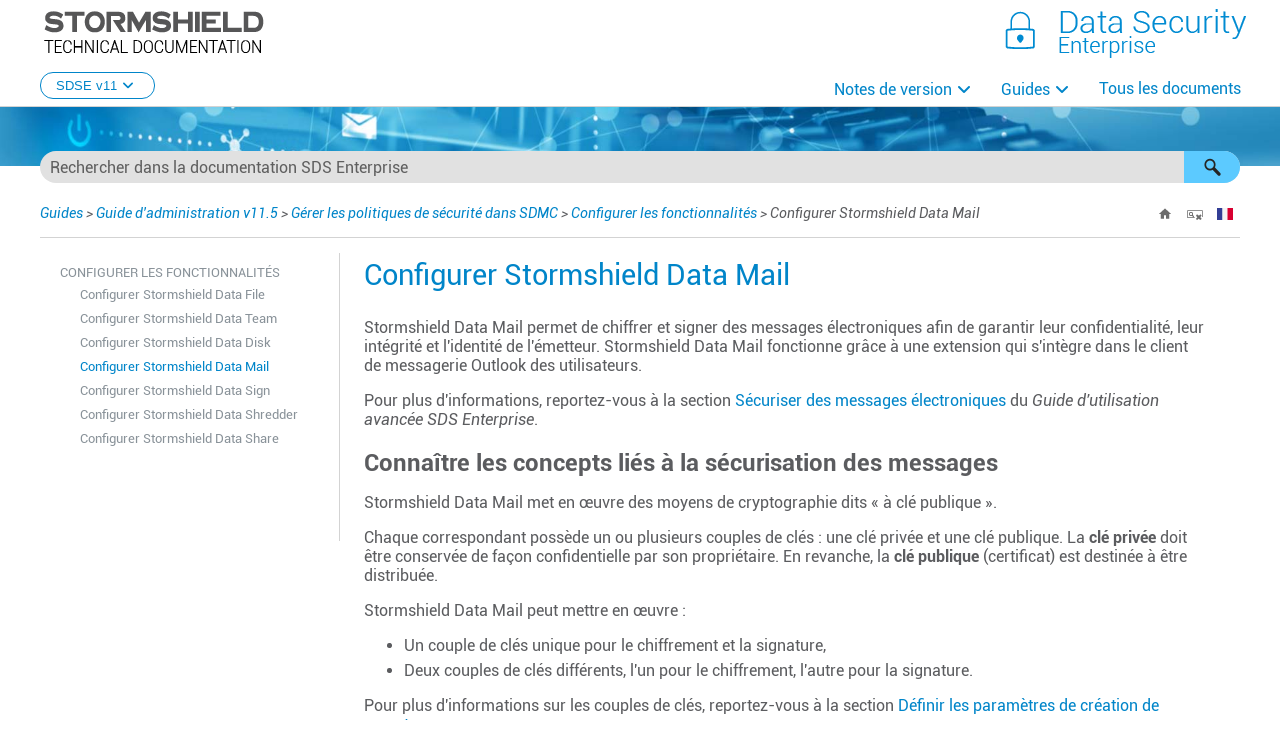

--- FILE ---
content_type: text/html
request_url: https://documentation.stormshield.eu/SDSE/v11/fr/Content/Administration_guide/configuring_mail_feature.htm
body_size: 8785
content:
<!DOCTYPE html>
<html xmlns:MadCap="http://www.madcapsoftware.com/Schemas/MadCap.xsd" lang="fr" xml:lang="fr" class="_Skins_HOME_HTML5_Top_Navigation_FR" data-mc-search-type="Stem" data-mc-help-system-file-name="Index.xml" data-mc-path-to-help-system="../../" data-mc-has-content-body="True" data-mc-toc-path="Guides|Guide d'administration v11.5|[%=System.LinkedTitle%]|[%=System.LinkedTitle%]" data-mc-target-type="WebHelp2" data-mc-runtime-file-type="Topic;Default" data-mc-preload-images="false" data-mc-in-preview-mode="false">
    <head>
        <meta name="viewport" content="width=device-width, initial-scale=1.0" />
        <meta http-equiv="X-UA-Compatible" content="IE=edge" />
        <meta http-equiv="Content-Type" content="text/html; charset=utf-8" />
        <meta name="msapplication-config" content="../../Skins/Favicons/browserconfig.xml" />
        <link rel="icon" sizes="16x16" href="../../Skins/Favicons/favicon-16x16.png" />
        <!-- Start privacy-policy management -->
        <!-- Start Google Tag Manager -->
        <!-- Google Tag Manager -->
        <!-- End Google Tag Manager -->
        <meta charset="utf-8" /><title>Configurer Stormshield Data Mail</title>
        <link href="../../Skins/Default/Stylesheets/Slideshow.css" rel="stylesheet" type="text/css" data-mc-generated="True" />
        <link href="../../Skins/Default/Stylesheets/TextEffects.css" rel="stylesheet" type="text/css" data-mc-generated="True" />
        <link href="../../Skins/Default/Stylesheets/Topic.css" rel="stylesheet" type="text/css" data-mc-generated="True" />
        <link href="../../Skins/Default/Stylesheets/Components/Styles.css" rel="stylesheet" type="text/css" data-mc-generated="True" />
        <link href="../../Skins/Default/Stylesheets/Components/Tablet.css" rel="stylesheet" type="text/css" data-mc-generated="True" />
        <link href="../../Skins/Default/Stylesheets/Components/Mobile.css" rel="stylesheet" type="text/css" data-mc-generated="True" />
        <link href="../../Skins/Default/Stylesheets/Components/Print.css" rel="stylesheet" type="text/css" data-mc-generated="True" />
        <link href="../../Skins/Fluid/Stylesheets/foundation.6.2.3.css" rel="stylesheet" type="text/css" data-mc-generated="True" />
        <link href="../../Skins/Fluid/Stylesheets/Styles.css" rel="stylesheet" type="text/css" data-mc-generated="True" />
        <link href="../../Skins/Fluid/Stylesheets/Tablet.css" rel="stylesheet" type="text/css" data-mc-generated="True" />
        <link href="../../Skins/Fluid/Stylesheets/Mobile.css" rel="stylesheet" type="text/css" data-mc-generated="True" />
        <link href="../../Skins/Fluid/Stylesheets/Print.css" rel="stylesheet" type="text/css" data-mc-generated="True" />
        <link href="../Resources/Stylesheets/MainStyles.css" rel="stylesheet" type="text/css" />
        <link href="../Resources/Stylesheets/font-awesome/css/fontawesome.css" rel="stylesheet" />
        <link href="../Resources/Stylesheets/font-awesome/css/brands.css" rel="stylesheet" />
        <link href="../Resources/Stylesheets/font-awesome/css/solid.css" rel="stylesheet" />
        <style>/*&lt;meta /&gt;*/

.button.home-button
{
	-pie-background: linear-gradient(transparent, transparent);
}

.button.remove-highlight-button
{
	-pie-background: linear-gradient(transparent, transparent);
}

.button.select-language-button
{
	-pie-background: linear-gradient(transparent, transparent);
}

.needs-pie
{
	behavior: url('../../Resources/Scripts/PIE-no-motw.htc');
}

</style>
        <link href="../Resources/Stylesheets/Tableau-columnSep.css" rel="stylesheet" data-mc-stylesheet-type="table" />
        <link rel="icon" sizes="16x16" href="../../Skins/Favicons/favicon-16x16.png" />
        <script src="../../Resources/Scripts/jquery.min.js" type="text/javascript">
        </script>
        <script src="../../Resources/Scripts/purify.min.js" type="text/javascript" defer="defer">
        </script>
        <script src="../../Resources/Scripts/require.min.js" type="text/javascript" defer="defer">
        </script>
        <script src="../../Resources/Scripts/require.config.js" type="text/javascript" defer="defer">
        </script>
        <script src="../../Resources/Scripts/foundation.6.2.3_custom.js" type="text/javascript" defer="defer">
        </script>
        <script src="../../Resources/Scripts/plugins.min.js" type="text/javascript" defer="defer">
        </script>
        <script src="../../Resources/Scripts/MadCapAll.js" type="text/javascript" defer="defer">
        </script>
        <script>
			/* <![CDATA[ */
			window.addEventListener('DOMContentLoaded', (e)=>{
			const rejectCookieLocale = window.localStorage.getItem('rejectCookie');
			if (rejectCookieLocale == 'true') {
			dataLayer.push({'AT_optout': 'true'});              
			} else {
			dataLayer.push({'AT_optout': 'false'});
			}
			});
			/* ]]> */
		</script>
        <script>/* <![CDATA[ */
			var dataLayer = window.dataLayer = window.dataLayer || [];
			dataLayer.push({'AT_optout': 'false'});
		/* ]]> */</script>
        <script>
			/* <![CDATA[ */
			(function(w,d,s,l,i){w[l]=w[l]||[];w[l].push({'gtm.start':
			new Date().getTime(),event:'gtm.js'});var f=d.getElementsByTagName(s)[0],
			j=d.createElement(s),dl=l!='dataLayer'?'&l='+l:'';j.async=true;j.src=  'https://www.googletagmanager.com/gtm.js?id='+i+dl;f.parentNode.insertBefore(j,f);
			}) (window,document,'script','dataLayer','GTM-N9VQDL7');
			/* ]]> */
		</script>
        <script type="text/javascript" src="../Resources/Scripts/Btn_back-to-top.js">
        </script>
        <script>/* <![CDATA[ */dataLayer.push({'AT_optout': 'false'});/* ]]> */</script>
        <script type="text/javascript" src="../../Skins/Default/Scripts/HOME/TopicToolbar-FR.js">
        </script>
    </head>
    <body>
        <div class="foundation-wrap off-canvas-wrapper">
            <div class="off-canvas-wrapper-inner" data-off-canvas-wrapper="">
                <aside class="off-canvas position-right" role="navigation" id="offCanvas" data-off-canvas="" data-position="right" data-mc-ignore="true">
                    <ul class="off-canvas-accordion vertical menu off-canvas-list" data-accordion-menu="" data-mc-back-link="Retour" data-mc-css-tree-node-expanded="is-accordion-submenu-parent" data-mc-css-tree-node-collapsed="is-accordion-submenu-parent" data-mc-css-sub-menu="vertical menu is-accordion-submenu nested" data-mc-include-indicator="False" data-mc-include-icon="False" data-mc-include-parent-link="True" data-mc-include-back="False" data-mc-defer-expand-event="True" data-mc-expand-event="click.zf.accordionMenu" data-mc-toc="True">
                    </ul>
                </aside>
                <div class="off-canvas-content inner-wrap" data-off-canvas-content="">
                    <div data-sticky-container="" class="title-bar-container">
                        <nav class="title-bar tab-bar sticky" role="banner" data-sticky="" data-options="marginTop:0" style="width:100%" data-sticky-on="small" data-mc-ignore="true"><a class="skip-to-content fluid-skip showOnFocus" href="#">Passer au contenu principal</a>
                            <div class="middle title-bar-section outer-row clearfix">
                                <div class="menu-icon-container relative clearfix">
                                    <div class="central-account-wrapper">
                                        <div class="central-dropdown"><a class="central-account-drop"><span class="central-account-image"></span><span class="central-account-text">Compte</span></a>
                                            <div class="central-dropdown-content"><a class="MCCentralLink central-dropdown-content-settings">Paramètres</a>
                                                <hr class="central-separator" /><a class="MCCentralLink central-dropdown-content-logout">Déconnexion</a>
                                            </div>
                                        </div>
                                    </div>
                                    <button class="menu-icon" aria-label="Afficher le volet de navigation" data-toggle="offCanvas"><span></span>
                                    </button>
                                </div>
                            </div>
                            <div class="title-bar-layout outer-row">
                                <div class="logo-wrapper"><a class="logo" href="../Home.htm" alt="Logo"></a>
                                </div>
                                <div class="navigation-wrapper nocontent">
                                    <ul class="navigation clearfix" role="navigation" data-mc-css-tree-node-has-children="has-children" data-mc-css-sub-menu="sub-menu" data-mc-expand-event="mouseenter" data-mc-top-nav-menu="True" data-mc-max-depth="3" data-mc-include-icon="False" data-mc-include-indicator="False" data-mc-include-children="True" data-mc-include-siblings="True" data-mc-include-parent="True" data-mc-toc="True">
                                        <li class="placeholder" style="visibility:hidden"><a>placeholder</a>
                                        </li>
                                    </ul>
                                </div>
                                <div class="central-account-wrapper">
                                    <div class="central-dropdown"><a class="central-account-drop"><span class="central-account-image"></span><span class="central-account-text">Compte</span></a>
                                        <div class="central-dropdown-content"><a class="MCCentralLink central-dropdown-content-settings">Paramètres</a>
                                            <hr class="central-separator" /><a class="MCCentralLink central-dropdown-content-logout">Déconnexion</a>
                                        </div>
                                    </div>
                                </div>
                                <div class="nav-search-wrapper">
                                    <div class="nav-search row">
                                        <form class="search" action="#">
                                            <div class="search-bar search-bar-container needs-pie">
                                                <input class="search-field needs-pie" type="search" aria-label="Champ de recherche" placeholder="Rechercher dans notre documentation" />
                                                <div class="search-filter-wrapper"><span class="invisible-label" id="search-filters-label">Filtrer&#160;:</span>
                                                    <div class="search-filter" aria-haspopup="true" aria-controls="sf-content" aria-expanded="false" aria-label="Filtre de recherche" title="Tous les fichiers" role="button" tabindex="0">
                                                    </div>
                                                    <div class="search-filter-content" id="sf-content">
                                                        <ul>
                                                            <li>
                                                                <button class="mc-dropdown-item" aria-labelledby="search-filters-label filterSelectorLabel-00001"><span id="filterSelectorLabel-00001">Tous les fichiers</span>
                                                                </button>
                                                            </li>
                                                        </ul>
                                                    </div>
                                                </div>
                                                <div class="search-submit-wrapper" dir="ltr">
                                                    <div class="search-submit" title="Rechercher" role="button" tabindex="0"><span class="invisible-label">Démarrer la recherche</span>
                                                    </div>
                                                </div>
                                            </div>
                                        </form>
                                    </div>
                                </div>
                            </div>
                        </nav>
                    </div>
                    <div class="main-section">
                        <div class="row outer-row sidenav-layout">
                            <nav class="sidenav-wrapper">
                                <div class="sidenav-container">
                                    <ul class="off-canvas-accordion vertical menu sidenav" data-accordion-menu="" data-mc-css-tree-node-expanded="is-accordion-submenu-parent" data-mc-css-tree-node-collapsed="is-accordion-submenu-parent" data-mc-css-sub-menu="vertical menu accordion-menu is-accordion-submenu nested" data-mc-include-indicator="False" data-mc-include-icon="False" data-mc-include-parent-link="False" data-mc-include-back="False" data-mc-defer-expand-event="True" data-mc-expand-event="click.zf.accordionMenu" data-mc-toc="True" data-mc-side-nav-menu="True">
                                    </ul>
                                </div>
                            </nav>
                            <div class="body-container">
                                <div data-mc-content-body="True">
                                    <!-- Google Tag Manager (noscript) -->
                                    <noscript><iframe src="https://www.googletagmanager.com/ns.html?id=GTM-N9VQDL7" height="0" width="0" style="display:none;visibility:hidden"></iframe>
                                    </noscript>
                                    <!-- End Google Tag Manager (noscript) -->
                                    <!-- Back to top button -->
                                    <button id="back-to-top-button" class="btn"><i class="fa-solid fa-circle-arrow-up"></i>
                                    </button>
                                    <!-- End Back to top button -->
                                    <div class="cta-wrappler dropdown">
                                        <button class="dropbtn">SDSE v11<i class="fa-solid fa-angle-down"></i></button>
                                        <div class="dropdown-content"><a href="../../../../v10.0.0/fr/Content/Home.htm">SDSE v10</a>
                                        </div>
                                    </div>
                                    <div id="contentBody" class="off-canvas-main">
                                        <div class="search-container">
                                            <form class="search" action="#">
                                                <div class="search-bar search-bar-container needs-pie _Skins_HOME_SearchBar mc-component">
                                                    <input class="search-field needs-pie" type="search" aria-label="Champ de recherche" placeholder="Rechercher dans la documentation SDS Enterprise" />
                                                    <div class="search-filter-wrapper"><span class="invisible-label" id="search-filters-label">Filtrer&#160;:</span>
                                                        <div class="search-filter" aria-haspopup="true" aria-controls="sf-content" aria-expanded="false" aria-label="Filtre de recherche" title="SNS et SMC" role="button" tabindex="0">
                                                        </div>
                                                        <div class="search-filter-content" id="sf-content">
                                                            <ul>
                                                                <li>
                                                                    <button class="mc-dropdown-item" aria-labelledby="search-filters-label filterSelectorLabel-00001"><span id="filterSelectorLabel-00001">SNS et SMC</span>
                                                                    </button>
                                                                </li>
                                                            </ul>
                                                        </div>
                                                    </div>
                                                    <div class="search-submit-wrapper" dir="ltr">
                                                        <div class="search-submit" title="Rechercher" role="button" tabindex="0"><span class="invisible-label">Démarrer la recherche</span>
                                                        </div>
                                                    </div>
                                                </div>
                                            </form>
                                        </div>
                                        <div class="top-bar" data-mc-conditions="Language.FR">
                                            <div class="nocontent">
                                                <div class="MCBreadcrumbsBox_0 breadcrumbs" role="navigation" aria-label="Pistes de navigation" data-mc-breadcrumbs-divider=" &gt; " data-mc-breadcrumbs-count="10" data-mc-toc="True">
                                                </div>
                                            </div>
                                            <div class="buttons popup-container clearfix topicToolbarProxy _Skins_HOME_TopicToolbar_FR mc-component nocontent" style="mc-topic-toolbar-items: ;">
                                                <div class="button-group-container-left">
                                                    <button class="button needs-pie home-button" onclick="location.href = $(&quot;html&quot;).data(&quot;mc-path-to-help-system&quot;) + &quot;Index.htm&quot;;" title="Accueil">
                                                        <div>
                                                            <div role="img" class="button-icon-wrapper">
                                                                <div class="button-icon"> </div>
                                                            </div>
                                                        </div>
                                                    </button>
                                                    <button class="button needs-pie remove-highlight-button" title="Supprimer les surlignages">
                                                        <div>
                                                            <div role="img" class="button-icon-wrapper">
                                                                <div class="button-icon"> </div>
                                                            </div>
                                                        </div>
                                                    </button>
                                                    <button class="button needs-pie select-language-button" title="Changer de langue">
                                                        <div>
                                                            <div role="img" class="button-icon-wrapper" aria-label="Changer de langue">
                                                                <div class="button-icon"> </div>
                                                            </div>
                                                        </div>
                                                    </button>
                                                </div>
                                            </div>
                                        </div>
                                        <div class="topic-layout">
                                            <div class="side-menu">
                                                <div data-sticky-container="" id="BQpBsXJuOEyTYYhCOCJa7A">
                                                    <div class="sticky sticky-menu" style="width:100%" data-sticky="" data-top-anchor="BQpBsXJuOEyTYYhCOCJa7A:top" data-bottom-anchor="contentBody:bottom" data-sticky-on="small" data-scroll-container-on="small">
                                                        <ul class="nocontent menu _Skins_HOME_SideMenu mc-component" data-mc-is-context-sensitive="True" data-mc-linked-toc="Data/Tocs/SDSE_V11.js" data-mc-side-menu="True" data-mc-max-depth="1" data-mc-include-icon="False" data-mc-include-indicator="False" data-mc-include-children="True" data-mc-include-siblings="True" data-mc-include-parent="True" data-mc-toc="True">
                                                        </ul>
                                                    </div>
                                                </div>
                                            </div>
                                            <div>
                                                <div role="main" id="mc-main-content">
                                                    <h1>Configurer Stormshield Data Mail</h1>
                                                    <p><span class="mc-variable Company.CompanyName variable">Stormshield</span> Data Mail permet de chiffrer et signer des messages électroniques afin de garantir leur confidentialité, leur intégrité et l'identité de l'émetteur. <span class="mc-variable Company.CompanyName variable">Stormshield</span> Data Mail fonctionne grâce à une extension qui s'intègre dans le client de messagerie Outlook des utilisateurs.</p>
                                                    <p>Pour plus d'informations, reportez-vous à la section <a href="../Advanced_user_guide/mail_feature.htm" class="MCXref xref" data-mc-conditions="General.Online">Sécuriser des messages électroniques</a> du <i>Guide d'utilisation avancée </i><span style="font-style: italic;" class="mc-variable ProductsVars.Abbrev variable">SDS Enterprise</span>. </p>
                                                    <h2>Connaître les concepts liés à la sécurisation des messages</h2>
                                                    <p><span class="mc-variable Company.CompanyName variable">Stormshield</span> Data Mail met en œuvre des moyens de cryptographie dits « à clé publique ».</p>
                                                    <p>Chaque correspondant possède un ou plusieurs couples de clés : une clé privée et une clé publique. La <b>clé privée</b> doit être conservée de façon confidentielle par son propriétaire. En revanche, la <b>clé publique</b> (certificat) est destinée à être distribuée.</p>
                                                    <p><span class="mc-variable Company.CompanyName variable">Stormshield</span> Data Mail peut mettre en œuvre :</p>
                                                    <ul style="list-style-type: square;">
                                                        <li style="list-style-type: disc;">Un couple de clés unique pour le chiffrement et la signature,</li>
                                                        <li style="list-style-type: disc;">Deux couples de clés différents, l'un pour le chiffrement, l'autre pour la signature.</li>
                                                    </ul>
                                                    <p>Pour plus d'informations sur les couples de clés, reportez-vous à la section <a href="setting_account_creation.htm">Définir les paramètres de création de comptes</a>.</p>
                                                    <div class="MCDropDown MCDropDown_Closed dropDown"><span class="MCDropDownHead dropDownHead"><a href="#" class="MCDropDownHotSpot dropDownHotspot MCDropDownHotSpot_ MCHotSpotImage" aria-expanded="false" data-mc-conditions="General.Online"><img class="MCDropDown_Image_Icon" src="../../Skins/Default/Stylesheets/Images/transparent.gif" height="11" width="16" alt="Fermé" data-mc-alt2="Ouvert" />Niveau de sécurité</a></span>
                                                        <div class="MCDropDownBody dropDownBody">
                                                            <p>La norme S/MIME V3 permet de sécuriser un message, c'est-à-dire son texte et ses pièces jointes.</p>
                                                            <p>L'enveloppe du message (en-tête rfc822), qui contient notamment le nom de l'émetteur, la liste des destinataires, la date d'émission et surtout l'objet du message, n'est quant à elle pas sécurisée.</p>
                                                            <p>Ainsi, même si un message est sécurisé, son objet peut être lu ou modifié lors de son acheminement sur le réseau.</p>
                                                        </div>
                                                    </div>
                                                    <div class="MCDropDown MCDropDown_Closed dropDown"><span class="MCDropDownHead dropDownHead"><a href="#" class="MCDropDownHotSpot dropDownHotspot MCDropDownHotSpot_ MCHotSpotImage" aria-expanded="false" data-mc-conditions="General.Online"><img class="MCDropDown_Image_Icon" src="../../Skins/Default/Stylesheets/Images/transparent.gif" height="11" width="16" alt="Fermé" data-mc-alt2="Ouvert" />Chiffrement</a></span>
                                                        <div class="MCDropDownBody dropDownBody">
                                                            <p>L'émetteur chiffre un message avec  la clé publique du destinataire ; ce dernier utilise  sa clé privée pour déchiffrer le message. Le destinataire étant le seul à posséder cette clé privée, l'émetteur est assuré que le message ne peut pas être lu par un tiers.</p>
                                                            <p class="Note-area"><b>NOTE</b>
                                                                <br />L’émetteur ne pourra chiffrer un message que s’il possède une clé de chiffrement dans son porte-clés. Un compte <span class="mc-variable ProductsVars.Abbrev variable">SDS Enterprise</span> ne détenant qu’une clé de signature ne pourra donc pas servir au chiffrement de messages.</p>
                                                        </div>
                                                    </div>
                                                    <div class="MCDropDown MCDropDown_Closed dropDown"><span class="MCDropDownHead dropDownHead"><a href="#" class="MCDropDownHotSpot dropDownHotspot MCDropDownHotSpot_ MCHotSpotImage" aria-expanded="false" data-mc-conditions="General.Online"><img class="MCDropDown_Image_Icon" src="../../Skins/Default/Stylesheets/Images/transparent.gif" height="11" width="16" alt="Fermé" data-mc-alt2="Ouvert" />Signature électronique</a></span>
                                                        <div class="MCDropDownBody dropDownBody">
                                                            <p><a name="Une"></a>Une signature électronique est un «sceau» numérique appliqué sur le message : elle garantit l'intégrité du message et l'identité du signataire.</p>
                                                            <p>Le signataire signe un message au moyen de sa clé privée. Le destinataire vérifie la signature au moyen de la clé publique du signataire. Le signataire étant le seul à posséder la clé privée ayant signé le message, le destinataire est assuré que le message a bien été émis par le signataire et qu'il n'a pas été falsifié au cours de son transfert.</p>
                                                            <p class="Note-area"><b>NOTE</b>
                                                                <br />L’émetteur ne pourra signer un message que s’il possède une clé de signature dans son porte-clés. Un compte <span class="mc-variable ProductsVars.Abbrev variable">SDS Enterprise</span> qui ne détient qu’une clé de chiffrement ne pourra donc pas servir à la signature de messages.</p>
                                                            <p>Il existe deux types de signature : les signatures opaques et les signatures détachées (i.e. en clair). <span class="mc-variable Company.CompanyName variable">Stormshield</span> Data Mail supporte  ces deux types de signature pour l'émission et la réception de messages.</p>
                                                            <p>L'utilisation de la signature en clair permet aux destinataires de lire le message même si leur client de messagerie ne prend pas en compte le format S/MIME ou refuse d'afficher les messages avec des signatures qui ne peuvent être validées. Par exemple si les certificats et les listes de révocation ne sont pas disponibles.</p>
                                                            <p>Cependant, une signature en clair est susceptible d'être modifiée pendant l'émission du message. En règle générale, les serveurs ne modifient pas les messages, mais des balises peuvent être ajoutées, des lignes blanches ajoutées ou enlevées.&#160;La signature du message est alors invalide.</p>
                                                            <p>Lorsque le destinataire reçoit un message signé et l'ouvre dans le volet de lecture ou dans une nouvelle fenêtre, <span class="mc-variable ProductsVars.Abbrev variable">SDS Enterprise</span> vérifie entre autres que l'adresse e-mail de l'émetteur et l'adresse indiquée dans le certificat associé  correspondent. Dans le cas contraire, un avertissement s'affiche dans le bandeau de sécurité du message reçu.</p>
                                                            <p>Une seule erreur s'affiche dans le compte rendu de sécurité. Si plusieurs erreurs ou avertissements surviennent, seul la ou le plus critique s'affiche.</p>
                                                        </div>
                                                    </div>
                                                    <div class="MCDropDown MCDropDown_Closed dropDown"><span class="MCDropDownHead dropDownHead"><a href="#" class="MCDropDownHotSpot dropDownHotspot MCDropDownHotSpot_ MCHotSpotImage" aria-expanded="false" data-mc-conditions="General.Online"><img class="MCDropDown_Image_Icon" src="../../Skins/Default/Stylesheets/Images/transparent.gif" height="11" width="16" alt="Fermé" data-mc-alt2="Ouvert" />Annuaires de confiance</a></span>
                                                        <div class="MCDropDownBody dropDownBody">
                                                            <p><span class="mc-variable Company.CompanyName variable">Stormshield</span> Data Mail permet de gérer un annuaire de confiance&#160;: vous y insérez les certificats des correspondants et des autorités auxquels vous faites confiance.</p>
                                                            <p>Si vous souhaitez chiffrer un message pour un ou des destinataires pour lesquels vous n'avez pas de certificat valide dans votre annuaire de confiance, l'annuaire LDAP peut être automatiquement interrogé. Pour cela, vous devez avoir déclaré un annuaire LDAP et autorisé la mise à jour automatique à partir de l'annuaire LDAP. Pour plus d'informations, reportez-vous à la section <a href="config_directories.htm" class="MCXref xref">Configurer les annuaires d'entreprise</a>.</p>
                                                        </div>
                                                    </div>
                                                    <h2>Configurer le chiffrement et la signature des messages électroniques</h2>
                                                    <p>Pour configurer le chiffrement et la signature de messages :</p>
                                                    <ul>
                                                        <li>
                                                            <p>Rendez-vous dans le menu <b>Politiques</b> &gt; <b>Fonctionnalités</b> &gt; <b>Mail</b>, et activez les paramètres de votre choix.</p>
                                                        </li>
                                                    </ul>
                                                    <table style="width: 100%;mc-table-style: url('../Resources/Stylesheets/Tableau-columnSep.css');" class="TableStyle-Tableau-columnSep" cellspacing="0">
                                                        <col class="TableStyle-Tableau-columnSep-Column-Column1" />
                                                        <col class="TableStyle-Tableau-columnSep-Column-Column1" />
                                                        <tbody>
                                                            <tr class="TableStyle-Tableau-columnSep-Body-Body2">
                                                                <td style="font-weight: bold;" class="TableStyle-Tableau-columnSep-BodyE-Column1-Body2">Propriétés</td>
                                                                <td class="TableStyle-Tableau-columnSep-BodyD-Column1-Body2">
                                                                    <p>Sélectionnez le type de signature opaque ou claire (détachée) pour l'émission et la réception des messages. Veuillez vous reporter à la section <a href="#Signatur">Signature électronique</a> pour&#160;plus d'informations.</p>
                                                                    <p>Si vous choisissez d'activer la signature ou le chiffrement par défaut pour tous les messages, l'utilisateur pourra toujours les désactiver sur un message.</p>
                                                                </td>
                                                            </tr>
                                                            <tr class="TableStyle-Tableau-columnSep-Body-Body2">
                                                                <td style="font-weight: bold;" class="TableStyle-Tableau-columnSep-BodyE-Column1-Body2">Chiffrement PGP</td>
                                                                <td class="TableStyle-Tableau-columnSep-BodyD-Column1-Body2">Si vous souhaitez autoriser le chiffrement et déchiffrement de messages au format PGP, vous devez spécifier un ou plusieurs serveurs WKD (Web Key Directories) à consulter. Reportez-vous à la ligne suivante du tableau.</td>
                                                            </tr>
                                                            <tr class="TableStyle-Tableau-columnSep-Body-Body2">
                                                                <td style="font-weight: bold;" class="TableStyle-Tableau-columnSep-BodyE-Column1-Body2">Serveur WKD</td>
                                                                <td class="TableStyle-Tableau-columnSep-BodyD-Column1-Body2">
                                                                    <p>Dans le menu <b>Annuaires</b> de la politique, vous pouvez indiquer les serveurs WKD à consulter pour le chiffrement au format PGP. Ces
annuaires de clés publiques permettent à <span class="mc-variable Company.CompanyName variable">Stormshield</span> Data Mail de récupérer les
clés publiques PGP des destinataires de messages chiffrés. Pour plus d'informations, reportez-vous à la section <a href="config_directories.htm" class="MCXref xref">Configurer les annuaires d'entreprise</a>.</p>
                                                                </td>
                                                            </tr>
                                                            <tr class="TableStyle-Tableau-columnSep-Body-Body2">
                                                                <td style="font-weight: bold;" class="TableStyle-Tableau-columnSep-BodyE-Column1-Body2">Mise à jour d'annuaire</td>
                                                                <td class="TableStyle-Tableau-columnSep-BodyD-Column1-Body2">
                                                                    <p><b>A l'envoi de messages chiffrés</b> :</p>
                                                                    <p>Pour mettre à jour l'annuaire de confiance à l'envoi de messages chiffrés, vous devez avoir déclaré un annuaire LDAP. Pour plus d'informations, reportez-vous à la section <a href="config_directories.htm" class="MCXref xref">Configurer les annuaires d'entreprise</a>.</p>
                                                                    <p><b>A réception d'un message signé</b> :</p>
                                                                    <p>Un utilisateur peut transmettre son certificat de chiffrement (sa clé publique) à un collaborateur en lui envoyant un message signé. Vous pouvez autoriser ou non le destinataire à importer manuellement le certificat  dans son annuaire de confiance pour le mettre à jour, et vous pouvez autoriser ou non la mise à jour automatique de l'annuaire.  Si vous autorisez ces actions uniquement pour les autorités connues, cela signifie que le certificat de chiffrement de l'utilisateur sera importé seulement s'il est issu d'une autorité dont le certificat est déjà présent dans l'annuaire de confiance du destinataire.</p>
                                                                </td>
                                                            </tr>
                                                            <tr class="TableStyle-Tableau-columnSep-Body-Body2">
                                                                <td style="font-weight: bold;" class="TableStyle-Tableau-columnSep-BodyB-Column1-Body2">Chiffrement et signature automatiques avec Microsoft Purview</td>
                                                                <td class="TableStyle-Tableau-columnSep-BodyA-Column1-Body2">
                                                                    <p>Si votre société utilise le système d'étiquettes de confidentialité proposé par Microsoft Purview Information Protection, vous pouvez déclarer ces étiquettes dans votre politique <span class="mc-variable ProductsVars.Abbrev variable">SDS Enterprise</span> et y associer une action automatique de l'agent (en anglais, sensitivity labels). Lorsque l'utilisateur appliquera une étiquette à un message, l'agent vérifiera sa présence dans la politique et déclenchera l'action de sécurisation correspondante : chiffrement seul du message, signature seule du message ou la combinaison des deux actions.</p>
                                                                    <p>Pour utiliser des étiquettes de confidentialité dans la politique, vous devez connaître leurs noms tels que définis par votre société dans la configuration de Microsoft Purview Information Protection.</p>
                                                                    <p>Pour chaque étiquette :</p>
                                                                    <ol>
                                                                        <li value="1">
                                                                            <p>Indiquez le nom (correspondant au champ "Name" et non pas "Display name" de la configuration de l'étiquette dans le produit Microsoft Purview Information Protection).</p>
                                                                        </li>
                                                                        <li value="2">
                                                                            <p>Sélectionnez l'action ou les actions que l'agent doit déclencher automatiquement lorsque l'étiquette est utilisée sur un message.</p>
                                                                        </li>
                                                                    </ol>
                                                                    <p>Le format de chiffrement PGP n'est pas supporté par cette fonctionnalité.</p>
                                                                    <p class="Note-area"><b>NOTE</b>
                                                                        <br />La fonctionnalité des étiquettes de confidentialité fonctionne uniquement avec Office365. Pour plus d'informations, reportez-vous à la documentation de Microsoft.</p>
                                                                    <p>&#160;</p>
                                                                </td>
                                                            </tr>
                                                        </tbody>
                                                    </table>
                                                    <p>Pour des informations sur une utilisation avancée de la fonctionnalité Mail sur l'agent <span class="mc-variable ProductsVars.Abbrev variable">SDS Enterprise</span>, reportez-vous à la section <a href="data_mail.htm" class="MCXref xref">Stormshield Data Mail</a>.</p>
                                                </div>
                                                <div class="content-custom-nav" data-mc-conditions="Language.FR,NavbarButtons.HideAll">
                                                    <button class="customBtn button next-topic-button" data-mc-conditions="NavbarButtons.HideNextTopic">Suivant</button>
                                                    <button class="customBtn button previous-topic-button" data-mc-conditions="NavbarButtons.HidePreviousTopic">Précédent</button>
                                                    <div class="entry-content" id="doorbell__insert" data-mc-conditions="NavbarButtons.HideDoorbell">
                                                    </div>
                                                </div>
                                            </div>
                                        </div>
                                        <div class="footer center" data-mc-conditions="Language.FR">
                                            <div class="home-master-page-footer">
                                                <p><a href="https://www.stormshield.com/" target="_blank"><i class="fa-solid fa-globe" style="vertical-align: baseline;"></i>www.stormshield.com
					</a><span class="footerBreak">&#160; - &#160;</span><span style="page-break-inside: avoid;">SUIVEZ-NOUS&#160;&#160;<a itemprop="url" href="https://twitter.com/Stormshield" target="_blank"><i class="fa-brands fa-x-twitter"></i></a><a itemprop="url" href="https://www.linkedin.com/company/stormshield/" target="_blank"><i class="fa-brands fa-linkedin"></i></a><a itemprop="url" href="https://www.youtube.com/c/StormshieldOfficial" target="_blank"><i class="fa-brands fa-youtube"></i></a><a itemprop="url" href="https://mystormshield.eu/product/rss/sds" target="_blank"><i class="fa-solid fa-rss"></i></a></span><span class="footerBreak">&#160; - &#160;</span><span style="page-break-inside: avoid;"><a href="https://www.stormshield.com/nos-sites-internet/" target="_blank">Nos&#160;sites web</a></span>
                                                    <br /><span class="mc-variable DocVars.Copyright variable">Copyright © Stormshield 2025</span><span class="footerBreak">&#160; - &#160;</span><span style="page-break-inside: avoid;"><a href="https://documentation.stormshield.eu/HOME/Content/Website_Topics/Root-Topic-legal-notice-FR.htm" target="_blank">Mentions&#160;légales</a></span>
                                                </p>
                                            </div>
                                        </div>
                                    </div>
                                    <!-- Doorbell integration script -->
                                    <script type="text/javascript">/* <![CDATA[ */
			window.doorbellOptions = {
			"id": "11329",
			"appKey": "17FUMECqpA9tPuz1KaVWvzquUhjPfVv3KTyJCiO9szebCiuQXPbjuQRLza31Xs3U"
			};
			(function(w, d, t) {
			var hasLoaded = false;
			function l() { if (hasLoaded) { return; } hasLoaded = true; window.doorbellOptions.windowLoaded = true; var g = d.createElement(t);g.id = 'doorbellScript';g.type = 'text/javascript';g.async = true;g.src = 'https://embed.doorbell.io/button/'+window.doorbellOptions['id']+'?t='+(new Date().getTime());(d.getElementsByTagName('head')[0]||d.getElementsByTagName('body')[0]).appendChild(g); }
			if (w.attachEvent) { w.attachEvent('onload', l); } else if (w.addEventListener) { w.addEventListener('load', l, false); } else { l(); }
			if (d.readyState == 'complete') { l(); }
			}(window, document, 'script'));
		/* ]]> */</script>
                                    <!-- End Doorbell integration script -->
                                </div>
                            </div>
                        </div>
                    </div><a data-close="true"></a>
                </div>
            </div>
        </div>
    </body>
</html>

--- FILE ---
content_type: text/css
request_url: https://documentation.stormshield.eu/SDSE/v11/fr/Content/Resources/Stylesheets/MainStyles.css
body_size: 3492
content:
/*<meta />*/

/*==Topic General Styles==*/

@import url('WebSite.css');

@namespace MadCap url(http://www.madcapsoftware.com/Schemas/MadCap.xsd);

html
{
	font-size: 100%;
}

body
{
	font-family: 'Roboto';
	color: #5b5c5f;
	font-size: 1rem !important;
	background-color: #fff;
}

.center
{
	position: relative;
	margin-right: auto;
	margin-left: auto;
	float: none !important;
	text-align: center;
}

h1
{
	font-size: 1.8rem;
	font-weight: normal;
	margin-bottom: 8px;
	padding-bottom: 10px;
	margin-top: 20px;
	color: #0085c9;
}

h2
{
	font-size: 1.5rem;
	font-weight: bold;
	margin-bottom: 4px;
	margin-top: 20px;
}

h3
{
	font-size: 1.3rem;
	font-weight: normal;
	margin-bottom: 4px;
	margin-top: 16px;
	color: #0085c9;
}

h4
{
	font-size: 1.1rem;
	color: #708395;
}

h5
{
	font-size: 1rem;
}

li
{
	margin-bottom: 6px;
	margin-top: 6px;
}

li p
{
	margin-top: 0;
	margin-bottom: 0;
}

img	/*Setting max-width: 100%; property makes images always fit the width of the container*/
{
	width: auto;
	height: auto;
	max-width: auto;
	max-height: auto;
	mc-thumbnail: none;
	mc-thumbnail-max-height: auto;
}

img.thumbnail
{
	mc-thumbnail: none;
}

table
{
	width: 100%;
}

MadCap|breadcrumbsProxy
{
	border-bottom: none;
	font-size: 0.85rem;
	font-style: italic;
	mc-breadcrumbs-prefix: '';
	mc-breadcrumbs-count: 10;
}

a.MCBreadcrumbsLink,
a,
a *
{
	text-decoration: none;
	color: #0085c9;
}

a.MCBreadcrumbsLink:visited
{
	color: purple;
}

a.MCBreadcrumbsLink:hover
{
	color: #000000;
}

a:hover,
a:hover span,
.card-items li a:hover,
div.dlpage-div a:hover i::before
{
	color: #00377c;
}

MadCap|xref
{
	color: #2D8DCC;
	mc-format: '{para}';
}

MadCap|xref:hover
{
	color: #00377C;
}

MadCap|dropDownHotspot
{
	color: #0085c9;
}

MadCap|dropDownHotspot:hover
{
	color: #00377C;
}

MadCap|dropDown	/*Change the "mc-open-image" and "mc-closed-image" properties to change the icons used in drop-downs*/
{
	mc-open-image: url('../Images/Icons/Arrows/arrow-down-gray.png');
	mc-closed-image: url('../Images/Icons/Arrows/arrow-right-gray.png');
}

/* 2d Drop down lists*/

.dropDown.dropDownSecondLevel
{
	background-color: #e5e5e5;
	padding: 5px;
	margin-bottom: 3px;
}

.dropDownBody
{
	margin-bottom: 3px;
	margin-top: 5px;
	margin-left: 15px;
}

.dropDownSecondLevel .dropDownBody
{
	border: 0;
}

/* Couleur du highlight
.SearchHighlight1 {}
 */

/*==Master Page Topic Layout==*/

nav.title-bar	/*Adds bottom border on top navigation bar*/
{
	border-bottom: 1px solid #d3d3d3;
}

.title-bar-layout
{
	background: #ffffff url('../Images/Logos/logo-pdt.png') no-repeat right top;
}

div.top-bar	/*Contains the breadcrumbs and toolbar*/
{
	border-bottom: 1px solid #d3d3d3;
	min-height: 35px;
	/*Min-height is necessary for topics that are not included in a TOC*/
}

div.top-bar div
{
	display: inline-block;
	margin-bottom: 0;
	background-color: #ffffff;
}

div.top-bar button:hover
{
	background-color: #f3f2f2 !important;
}

div.search-container
{
	padding-bottom: 20px;
}

/*==Elements for the left side of Master Page layout==*/

div.side-menu	/*This is the div that the menu proxy is contained in*/
{
	padding-left: 10px;
	margin-top: 15px;
}

div.side-content	/*This is the div for the side-content containing "Search Tips" and the "Contact Support" button*/
{
	padding-top: 10px;
}

MadCap|dropDownHead.side-content	/*Font properties for the "Search Tips" drop-down head */
{
	font-size: 0.85rem;
	font-weight: bold;
}

/* Side Menu: first level with uppercase */

ul.menu._Skins_HOME_SideMenu.mc-component > li > a
{
	text-transform: uppercase;
}

/* Versions dropdown menu */

div.cta-wrappler
{
	text-align: left;
	z-index: 9998 !important;
	position: fixed;
	top: 72px;
}

div.cta-wrappler.noToc
{
	top: 30px;
	margin-left: 250px;
}

div.cta-wrappler,
div.cta-wrappler.noToc
{
	font-size: 0.85rem;
}

/* Dropdown button */

.dropdown
{
	border: none;
	outline: none;
	/* Important for vertical align on mobile phones */
	margin: 0;
	/* Important for vertical align on mobile phones */
}

.dropdown button
{
	min-width: 90px;
	text-align: center !important;
	color: #0085c9 !important;
	padding: 5px 15px;
	border: 1px solid #0085c9;
	-moz-border-radius: 16px;
	-webkit-border-radius: 16px;
	border-radius: 16px;
	background-color: #ffffff;
}

.dropdown button:hover
{
	color: #00377c;
	border-color: #00377c;
}

div.footer p a:hover
{
	color: #0085c9;
}

/* navbar links on hover
.dropdown:hover .dropbtn {
  cursor: pointer;
}*/

/* Dropdown content (hidden by default) */

.dropdown-content
{
	display: none;
	position: relative;
	padding: 8px;
	background-color: #ffffff;
	box-shadow: 0px 8px 8px 0px rgba(0,0,0,0.1);
	z-index: 9999;
}

/* Links inside the dropdown */

.dropdown-content a
{
	display: block;
}

/* Add a grey background color to dropdown links on hover */
/* Show the dropdown menu on hover */

.dropdown:hover .dropdown-content
{
	display: block;
}

/* OLD SUB MENU WITH - replace by a new one to add the "YOUR OPINION MATTERS" entry in the sub TOC
ul.navigation li a::after
{
	content: '\f107';
	font-family: fontawesome;
	padding-left: 5px;
}

ul.sub-menu li a::after
{
	content: '';
	font-family: fontawesome;
	padding-left: 5px;
}
*/

/* New SUB MENU */

ul.navigation li.has-children a::after
{
	content: '\f107';
	font-family: 'Font Awesome 6 Free';
	padding-left: 5px;
	font-weight: 900;
}

ul.navigation li.has-children ul.sub-menu li.has-children a::after
{
	position: absolute;
	border: none;
	content: '\00bb';
	font-size: 0.7em;
}

ul.navigation li.has-children ul.sub-menu li a::after
{
	content: '';
	font-family: 'Font Awesome 6 Free';
	padding-left: 5px;
}

ul.navigation li.has-children ul.sub-menu li.has-children ul.sub-menu li a::after
{
	content: '';
	font-family: 'Font Awesome 6 Free';
	padding-left: 5px;
}

div.cta	/*Call to action button/Contact Support button*/
{
	font-size: 1rem;
	line-height: 1.5rem;
	padding: 2px 0px;
	width: 125px;
	color: #899299;
	transition: all 0.5s cubic-bezier(.25,.8,.25,1);
	margin: 0;
	display: inline-block;
	background-color: #e1e1e1;
}

div.cta.active
{
	background-color: #FFF;
	color: #0085c9;
}

div.cta:hover	/*When hovering over the CTA button the following properties will apply*/
{
	/* box-shadow: 0 10px 20px rgba(0,0,0,0.19), 0 6px 6px rgba(0,0,0,0.23);
	transform: scale(1.01);
	background-color: #FFF;*/
}

a.cta:link
{
	color: #FFF;
	text-decoration: none;
}

a.cta:visited
{
	color: #FFF;
	text-decoration: none;
}

div.topic-layout	/*This is a custom responsive layout row style (div class) in your stylesheet. To provide your own description for this style: (1) Open the stylesheet; (2) Find and select the div class with this name; and (3) In the Comment field, replace this text with your own. For more information on adding comments to styles, see the online Help.*/
{
	mc-grid-row: true;
	margin-left: auto;
	margin-right: auto;
}

div.topic-layout::before
{
	content: ' ';
	display: table;
}

div.topic-layout::after
{
	content: ' ';
	display: table;
	clear: both;
}

div.topic-layout > div
{
	float: left;
	-moz-box-sizing: border-box;
	box-sizing: border-box;
}

div.topic-layout > div:nth-child(1)	/*Menu Proxy container*/
{
	width: 25%;
	margin-left: 0%;
	border-right: 1px solid #d3d3d3;
}

div.topic-layout > div:nth-child(2)
{
	width: 70%;
	margin-left: 2%;
}

div.ord p	/*Complex Selector: Any <p> that is contained within div.footer will have the following properties*/
{
	color: #5b5c5f;
	font-size: 0.85rem;
}

div.footer
{
	position: absolute;
	bottom: 0;
	left: 0;
	right: 0;
	border-top: 1px solid #d3d3d3;
}

div.footer p	/*Complex Selector: Any <p> that is contained within div.footer will have the following properties*/
{
	color: #899299 !important;
	font-size: 0.85rem;
	line-height: 1.5rem;
}

div.footer p a,
div.footer p a i
{
	color: inherit;
	font-size: inherit;
}

div.footer p a:hover img
{
	-webkit-filter: saturate(100%) hue-rotate(200deg);
	filter: saturate(100%) hue-rotate(200deg);
}

.display-left
{
	float: left;
}

/* Bug Flare 2020 : Alignement Footer - preco Madcap */

.height-container
{
	position: initial;
}

/* Bug search Bar icon : Filter:hover */

.search-bar._Skins_HOME_SearchBar.mc-component .search-filter:hover
{
	background-position: 0 -7px;
}

span.SearchHighlight1
{
	background-color: #f3ff00;
}

/* Relationshipsproxy */

MadCap|relationshipsProxy
{
	border: solid 1px #D2D2D2;
	background-color: #ffffff;
	margin: 20px 0 10px;
	padding-top: 5px;
	padding-bottom: 15px;
	border-radius: 10px;
}

MadCap|relationshipsHeading
{
	font-size: 0.9rem;
	margin: 4px 0;
}

p[class*="sourceHeading_source"]::before,
p[class*="cibleHeading_cible"]::before
{
	padding-right: 5px;
	/* content: url('../icons/more-link-2.png'); */
}

MadCap|relationshipsHeading.concept
{
	font-size: 0.9rem;
}

MadCap|relationshipsHeading.reference
{
	font-size: 0.9rem;
}

MadCap|relationshipsHeading.task
{
	font-size: 0.9rem;
}

MadCap|relationshipsItem
{
	font-size: 0.8rem;
	margin: 4px 0;
}

/*===========================================================================================================================================================
Styles after this point are styles that are for specific mediums. If any additional styles are added to this template they will be listed after mediums.
[@media tablet] declares styles that will apply when the screen is in tablet view
[@media mobile] declares styles that will apply when the screen is in mobile view
===========================================================================================================================================================*/

@media only screen and (max-width: 800px)
{
	.title-bar-layout
	{
		background-position: right 50px top 8px;
		background-size: auto 50px;
	}

	.title-bar-layout a.logo
	{
		background-size: 200px auto;
		background-position: left center;
	}

	.main-section
	{
		overflow: hidden;
	}

	div.cta-wrappler,
	div.cta-wrappler.noToc
	{
		font-size: 0.85rem;
		top: 26px;
		margin-left: 180px;
	}

	div.topic-layout > div:nth-child(1)
	{
		white-space: normal;
	}

	div.topic-layout > div:nth-child(2)
	{
		width: 70%;
		margin-left: 2%;
	}

	div.side-menu,
	div.side-menu div
	{
		margin: 0;
	}

	nav.title-bar .menu-icon
	{
		right: 0;
	}

	div.footer p	/*Complex Selector: Any <p> that is contained within div.footer will have the following properties*/
	{
		font-size: 0.8rem;
		line-height: 1.3rem;
	}
}

@media only screen and (max-width: 500px)
{
	.title-bar-layout
	{
		background: #ffffff url('../Images/Logos/sigle-pdt.png') no-repeat right 40px top;
	}

	.title-bar-layout a.logo
	{
		background-size: 200px auto;
		background-position: left bottom 5px;
	}

	div.cta-wrappler,
	div.cta-wrappler.noToc
	{
		top: 26px;
		margin-left: 180px;
	}

	div.top-bar
	{
		min-height: 0;
		border-bottom: 0;
	}

	div.topic-layout > div:nth-child(1)
	{
		display: none;
	}

	div.topic-layout > div:nth-child(2)
	{
		width: 98%;
		margin-left: 2%;
	}

	.main-section
	{
		padding-bottom: 110px;
	}

	div.footer p
	{
		font-size: 0.75rem;
		line-height: 1.2rem;
	}

	.footerBreak
	{
		display: table-column;
	}

	i.fa
	{
		font-size: 0.85rem;
	}

	div.cta-wrappler
	{
		top: 26px;
		margin-left: 180px;
	}
}

@media only screen and (max-width: 380px)
{
	.title-bar-layout
	{
		background-image: none !important;
	}

	div.cta-wrappler
	{
		top: 26px;
		margin-left: 180px;
	}
}



--- FILE ---
content_type: text/css
request_url: https://documentation.stormshield.eu/SDSE/v11/fr/Content/Resources/Stylesheets/Tableau-columnSep.css
body_size: 813
content:
/* MadCap Table Style: */

/*<meta Version="9" />*/

mcTableStyle
{
	name: Tableau-columnSep;
	border-collapse: collapse;
	border-left-style: solid;
	border-left-width: 1px;
	border-left-color: #d3d3d3;
	border-right-style: solid;
	border-right-width: 1px;
	border-right-color: #d3d3d3;
	border-top-style: solid;
	border-top-width: 1px;
	border-top-color: #d3d3d3;
	border-bottom-style: solid;
	border-bottom-width: 1px;
	border-bottom-color: #d3d3d3;
	max-id: 5;
	margin-left: 0px;
	margin-right: 0px;
	margin-top: 0px;
	margin-bottom: 0px;
	cell-padding-left: 5px;
	cell-padding-right: 5px;
	cell-padding-bottom: 5px;
	cell-padding-top: 5px;
}

mcTableColumnStyle
{
	span: 1;
	separator-style: solid;
	separator-width: 1px;
	separator-color: #d3d3d3;
	name: Column1;
	id: 0;
}

mcTableHeadStyle
{
	span: 1;
	separator-style: none;
	separator-width: 1px;
	separator-color: #d3d3d3;
	background-color: #828285;
	name: Header1;
	id: 3;
	color: #ffffff;
}

mcTableBodyStyle
{
	span: 1;
	separator-style: solid;
	separator-width: 1px;
	separator-color: #d3d3d3;
	name: Body2;
	id: 2;
}

mcTableFootStyle
{
	span: 1;
	separator-style: none;
	separator-width: 2px;
	separator-color: #d3d3d3;
	background-color: #b6bcc0;
	name: Footer1;
	id: 4;
}


/* Cell Styles: */
 
.TableStyle-Tableau-columnSep
{
	border-collapse: collapse;
	border-left-style: solid;
	border-left-color: #d3d3d3;
	border-left-width: 1px;
	border-right-style: solid;
	border-right-color: #d3d3d3;
	border-right-width: 1px;
	border-top-style: solid;
	border-top-color: #d3d3d3;
	border-top-width: 1px;
	border-bottom-style: solid;
	border-bottom-color: #d3d3d3;
	border-bottom-width: 1px;
	margin-left: 0px;
	margin-right: 0px;
	margin-top: 0px;
	margin-bottom: 0px;
	border-spacing: 0px 0px;
}

.TableStyle-Tableau-columnSep-Column-Column1
{
	
}

.TableStyle-Tableau-columnSep-Head-Header1
{
	
}

.TableStyle-Tableau-columnSep-HeadI-Column1-Header1
{
	padding-left: 5px;
	padding-right: 5px;
	padding-top: 5px;
	padding-bottom: 5px;
	color: #ffffff;
	background-color: #828285;
}

.TableStyle-Tableau-columnSep-HeadI-Column1-Header1 p
{
	color: #ffffff;
}

.TableStyle-Tableau-columnSep-HeadE-Column1-Header1
{
	padding-left: 5px;
	padding-right: 5px;
	padding-top: 5px;
	padding-bottom: 5px;
	border-right-width: 1px;
	border-right-color: #d3d3d3;
	border-right-style: solid;
	color: #ffffff;
	background-color: #828285;
	border-bottom-width: 1px;
	border-bottom-color: #d3d3d3;
	border-bottom-style: none;
}

.TableStyle-Tableau-columnSep-HeadE-Column1-Header1 p
{
	color: #ffffff;
}

.TableStyle-Tableau-columnSep-HeadF-Column1-Header1
{
	padding-left: 5px;
	padding-right: 5px;
	padding-top: 5px;
	padding-bottom: 5px;
	color: #ffffff;
	background-color: #828285;
	border-bottom-width: 1px;
	border-bottom-color: #d3d3d3;
	border-bottom-style: none;
}

.TableStyle-Tableau-columnSep-HeadF-Column1-Header1 p
{
	color: #ffffff;
}

.TableStyle-Tableau-columnSep-HeadH-Column1-Header1
{
	padding-left: 5px;
	padding-right: 5px;
	padding-top: 5px;
	padding-bottom: 5px;
	border-right-width: 1px;
	border-right-color: #d3d3d3;
	border-right-style: solid;
	color: #ffffff;
	background-color: #828285;
}

.TableStyle-Tableau-columnSep-HeadH-Column1-Header1 p
{
	color: #ffffff;
}

.TableStyle-Tableau-columnSep-HeadD-Column1-Header1
{
	padding-left: 5px;
	padding-right: 5px;
	padding-top: 5px;
	padding-bottom: 5px;
	color: #ffffff;
	background-color: #828285;
	border-bottom-width: 1px;
	border-bottom-color: #d3d3d3;
	border-bottom-style: none;
}

.TableStyle-Tableau-columnSep-HeadD-Column1-Header1 p
{
	color: #ffffff;
}

.TableStyle-Tableau-columnSep-HeadC-Column1-Header1
{
	padding-left: 5px;
	padding-right: 5px;
	padding-top: 5px;
	padding-bottom: 5px;
	color: #ffffff;
	background-color: #828285;
}

.TableStyle-Tableau-columnSep-HeadC-Column1-Header1 p
{
	color: #ffffff;
}

.TableStyle-Tableau-columnSep-HeadB-Column1-Header1
{
	padding-left: 5px;
	padding-right: 5px;
	padding-top: 5px;
	padding-bottom: 5px;
	border-right-width: 1px;
	border-right-color: #d3d3d3;
	border-right-style: solid;
	color: #ffffff;
	background-color: #828285;
}

.TableStyle-Tableau-columnSep-HeadB-Column1-Header1 p
{
	color: #ffffff;
}

.TableStyle-Tableau-columnSep-HeadA-Column1-Header1
{
	padding-left: 5px;
	padding-right: 5px;
	padding-top: 5px;
	padding-bottom: 5px;
	color: #ffffff;
	background-color: #828285;
}

.TableStyle-Tableau-columnSep-HeadA-Column1-Header1 p
{
	color: #ffffff;
}

.TableStyle-Tableau-columnSep-HeadG-Column1-Header1
{
	padding-left: 5px;
	padding-right: 5px;
	padding-top: 5px;
	padding-bottom: 5px;
	color: #ffffff;
	background-color: #828285;
}

.TableStyle-Tableau-columnSep-HeadG-Column1-Header1 p
{
	color: #ffffff;
}

.TableStyle-Tableau-columnSep-Foot-Footer1
{
	
}

.TableStyle-Tableau-columnSep-FootI-Column1-Footer1
{
	padding-left: 5px;
	padding-right: 5px;
	padding-top: 5px;
	padding-bottom: 5px;
	background-color: #b6bcc0;
}

.TableStyle-Tableau-columnSep-FootI-Column1-Footer1 p
{
	
}

.TableStyle-Tableau-columnSep-FootE-Column1-Footer1
{
	padding-left: 5px;
	padding-right: 5px;
	padding-top: 5px;
	padding-bottom: 5px;
	border-right-width: 1px;
	border-right-color: #d3d3d3;
	border-right-style: solid;
	background-color: #b6bcc0;
	border-top-width: 2px;
	border-top-color: #d3d3d3;
	border-top-style: none;
}

.TableStyle-Tableau-columnSep-FootE-Column1-Footer1 p
{
	
}

.TableStyle-Tableau-columnSep-FootF-Column1-Footer1
{
	padding-left: 5px;
	padding-right: 5px;
	padding-top: 5px;
	padding-bottom: 5px;
	background-color: #b6bcc0;
	border-top-width: 2px;
	border-top-color: #d3d3d3;
	border-top-style: none;
}

.TableStyle-Tableau-columnSep-FootF-Column1-Footer1 p
{
	
}

.TableStyle-Tableau-columnSep-FootH-Column1-Footer1
{
	padding-left: 5px;
	padding-right: 5px;
	padding-top: 5px;
	padding-bottom: 5px;
	border-right-width: 1px;
	border-right-color: #d3d3d3;
	border-right-style: solid;
	background-color: #b6bcc0;
}

.TableStyle-Tableau-columnSep-FootH-Column1-Footer1 p
{
	
}

.TableStyle-Tableau-columnSep-FootD-Column1-Footer1
{
	padding-left: 5px;
	padding-right: 5px;
	padding-top: 5px;
	padding-bottom: 5px;
	background-color: #b6bcc0;
	border-top-width: 2px;
	border-top-color: #d3d3d3;
	border-top-style: none;
}

.TableStyle-Tableau-columnSep-FootD-Column1-Footer1 p
{
	
}

.TableStyle-Tableau-columnSep-FootC-Column1-Footer1
{
	padding-left: 5px;
	padding-right: 5px;
	padding-top: 5px;
	padding-bottom: 5px;
	background-color: #b6bcc0;
}

.TableStyle-Tableau-columnSep-FootC-Column1-Footer1 p
{
	
}

.TableStyle-Tableau-columnSep-FootB-Column1-Footer1
{
	padding-left: 5px;
	padding-right: 5px;
	padding-top: 5px;
	padding-bottom: 5px;
	border-right-width: 1px;
	border-right-color: #d3d3d3;
	border-right-style: solid;
	background-color: #b6bcc0;
}

.TableStyle-Tableau-columnSep-FootB-Column1-Footer1 p
{
	
}

.TableStyle-Tableau-columnSep-FootA-Column1-Footer1
{
	padding-left: 5px;
	padding-right: 5px;
	padding-top: 5px;
	padding-bottom: 5px;
	background-color: #b6bcc0;
}

.TableStyle-Tableau-columnSep-FootA-Column1-Footer1 p
{
	
}

.TableStyle-Tableau-columnSep-FootG-Column1-Footer1
{
	padding-left: 5px;
	padding-right: 5px;
	padding-top: 5px;
	padding-bottom: 5px;
	background-color: #b6bcc0;
}

.TableStyle-Tableau-columnSep-FootG-Column1-Footer1 p
{
	
}

.TableStyle-Tableau-columnSep-Body-Body2
{
	
}

.TableStyle-Tableau-columnSep-BodyI-Column1-Body2
{
	padding-left: 5px;
	padding-right: 5px;
	padding-top: 5px;
	padding-bottom: 5px;
}

.TableStyle-Tableau-columnSep-BodyI-Column1-Body2 p
{
	
}

.TableStyle-Tableau-columnSep-BodyE-Column1-Body2
{
	padding-left: 5px;
	padding-right: 5px;
	padding-top: 5px;
	padding-bottom: 5px;
	border-bottom-width: 1px;
	border-bottom-color: #d3d3d3;
	border-bottom-style: solid;
	border-right-width: 1px;
	border-right-color: #d3d3d3;
	border-right-style: solid;
}

.TableStyle-Tableau-columnSep-BodyE-Column1-Body2 p
{
	
}

.TableStyle-Tableau-columnSep-BodyF-Column1-Body2
{
	padding-left: 5px;
	padding-right: 5px;
	padding-top: 5px;
	padding-bottom: 5px;
	border-bottom-width: 1px;
	border-bottom-color: #d3d3d3;
	border-bottom-style: solid;
}

.TableStyle-Tableau-columnSep-BodyF-Column1-Body2 p
{
	
}

.TableStyle-Tableau-columnSep-BodyH-Column1-Body2
{
	padding-left: 5px;
	padding-right: 5px;
	padding-top: 5px;
	padding-bottom: 5px;
	border-right-width: 1px;
	border-right-color: #d3d3d3;
	border-right-style: solid;
}

.TableStyle-Tableau-columnSep-BodyH-Column1-Body2 p
{
	
}

.TableStyle-Tableau-columnSep-BodyD-Column1-Body2
{
	padding-left: 5px;
	padding-right: 5px;
	padding-top: 5px;
	padding-bottom: 5px;
	border-bottom-width: 1px;
	border-bottom-color: #d3d3d3;
	border-bottom-style: solid;
}

.TableStyle-Tableau-columnSep-BodyD-Column1-Body2 p
{
	
}

.TableStyle-Tableau-columnSep-BodyC-Column1-Body2
{
	padding-left: 5px;
	padding-right: 5px;
	padding-top: 5px;
	padding-bottom: 5px;
}

.TableStyle-Tableau-columnSep-BodyC-Column1-Body2 p
{
	
}

.TableStyle-Tableau-columnSep-BodyB-Column1-Body2
{
	padding-left: 5px;
	padding-right: 5px;
	padding-top: 5px;
	padding-bottom: 5px;
	border-right-width: 1px;
	border-right-color: #d3d3d3;
	border-right-style: solid;
}

.TableStyle-Tableau-columnSep-BodyB-Column1-Body2 p
{
	
}

.TableStyle-Tableau-columnSep-BodyA-Column1-Body2
{
	padding-left: 5px;
	padding-right: 5px;
	padding-top: 5px;
	padding-bottom: 5px;
}

.TableStyle-Tableau-columnSep-BodyA-Column1-Body2 p
{
	
}

.TableStyle-Tableau-columnSep-BodyG-Column1-Body2
{
	padding-left: 5px;
	padding-right: 5px;
	padding-top: 5px;
	padding-bottom: 5px;
}

.TableStyle-Tableau-columnSep-BodyG-Column1-Body2 p
{
	
}




--- FILE ---
content_type: text/javascript
request_url: https://documentation.stormshield.eu/SDSE/v11/fr/Data/Tocs/SDSE_V11_Chunk0.js?t=639026254696177582
body_size: 5979
content:
define({'/Content/Administration_guide/A_10_Share.htm':{i:[110],t:['Share'],b:['']},'/Content/Administration_guide/A_1_Administration.htm':{i:[101],t:['Administration'],b:['']},'/Content/Administration_guide/A_2_Virtual_Disk.htm':{i:[102],t:['Virtual Disk'],b:['']},'/Content/Administration_guide/A_3_File.htm':{i:[103],t:['File'],b:['']},'/Content/Administration_guide/A_4_Kernel.htm':{i:[104],t:['Kernel'],b:['']},'/Content/Administration_guide/A_5_Keystore.htm':{i:[105],t:['Keystore'],b:['']},'/Content/Administration_guide/A_6_Mail.htm':{i:[106],t:['Mail'],b:['']},'/Content/Administration_guide/A_7_Shredder.htm':{i:[107],t:['Shredder'],b:['']},'/Content/Administration_guide/A_8_Sign.htm':{i:[108],t:['Sign'],b:['']},'/Content/Administration_guide/A_9_Team.htm':{i:[109],t:['Team'],b:['']},'/Content/Administration_guide/Further_reading.htm':{i:[114],t:['Pour aller plus loin'],b:['']},'/Content/Administration_guide/adding_api_keys.htm':{i:[95],t:['Gérer les clés d\u0027accès à l\u0027API publique de SDMC'],b:['']},'/Content/Administration_guide/advanced_use.htm':{i:[90],t:['Configurer et utiliser les fonctionnalités avancées de l\u0027agent'],b:['']},'/Content/Administration_guide/agent_prerequisite.htm':{i:[59],t:['Connaître les prérequis système pour l\u0027agent SDS Enterprise'],b:['']},'/Content/Administration_guide/changing_connexion_mode.htm':{i:[33],t:['Changer de mode de connexion'],b:['']},'/Content/Administration_guide/compatibility_with_others.htm':{i:[111],t:['Compatibilité entre SDS Enterprise et les autres solutions de sécurité'],b:['']},'/Content/Administration_guide/config_directories.htm':{i:[55],t:['Configurer les annuaires d\u0027entreprise'],b:['']},'/Content/Administration_guide/configuring_SAML.htm':{i:[32],t:['Se connecter à SDMC via un fournisseur d\u0027identité'],b:['']},'/Content/Administration_guide/configuring_disk_feature.htm':{i:[50],t:['Configurer Stormshield Data Disk'],b:['']},'/Content/Administration_guide/configuring_distribution.htm':{i:[57],t:['Configurer les points de distribution de politiques'],b:['']},'/Content/Administration_guide/configuring_features.htm':{i:[47],t:['Configurer les fonctionnalités'],b:['']},'/Content/Administration_guide/configuring_file_feature.htm':{i:[48],t:['Configurer Stormshield Data File'],b:['']},'/Content/Administration_guide/configuring_mail_feature.htm':{i:[51],t:['Configurer Stormshield Data Mail'],b:['']},'/Content/Administration_guide/configuring_microsoft_pki.htm':{i:[112],t:['Mettre en place la solution d\u0027infrastructure à clé publique (PKI) de Microsoft'],b:['']},'/Content/Administration_guide/configuring_revocation.htm':{i:[56],t:['Ajouter des autorités de certification et configurer le contrôle de révocation des certificats'],b:['']},'/Content/Administration_guide/configuring_share_feature.htm':{i:[54],t:['Configurer Stormshield Data Share'],b:['']},'/Content/Administration_guide/configuring_shredder_feature.htm':{i:[53],t:['Configurer Stormshield Data Shredder'],b:['']},'/Content/Administration_guide/configuring_sign_feature.htm':{i:[52],t:['Configurer Stormshield Data Sign'],b:['']},'/Content/Administration_guide/configuring_team_feature.htm':{i:[49],t:['Configurer Stormshield Data Team'],b:['']},'/Content/Administration_guide/configuring_user_accounts.htm':{i:[41],t:['Configurer les comptes utilisateur'],b:['']},'/Content/Administration_guide/connecting_to_sdmc.htm':{i:[29],t:['Se connecter à SDMC'],b:['']},'/Content/Administration_guide/connection_settings.htm':{i:[44],t:['Paramétrer la connexion de l\u0027utilisateur'],b:['']},'/Content/Administration_guide/consulting_event_logs.htm':{i:[97],t:['Consulter les journaux d\u0027événements'],b:['']},'/Content/Administration_guide/creating_a_certificates_group.htm':{i:[81],t:['Créer un groupe de certificats'],b:['']},'/Content/Administration_guide/creating_card_account.htm':{i:[66],t:['Créer un compte Carte ou token USB'],b:['']},'/Content/Administration_guide/creating_company_account.htm':{i:[30],t:['Créer le compte d\u0027entreprise'],b:['']},'/Content/Administration_guide/creating_first_administration_account.htm':{i:[31],t:['Créer le premier compte d\u0027administration'],b:['']},'/Content/Administration_guide/creating_manual_password_account.htm':{i:[67],t:['Créer un compte Mot de passe manuellement'],b:['']},'/Content/Administration_guide/creating_policy.htm':{i:[39],t:['Créer une politique'],b:['']},'/Content/Administration_guide/creating_user_accounts.htm':{i:[64],t:['Créer et gérer les comptes SDS Enterprise sur les postes des utilisateurs'],b:['']},'/Content/Administration_guide/credits.htm':{i:[113],t:['Librairies tierces'],b:['']},'/Content/Administration_guide/data_file.htm':{i:[92],t:['Stormshield Data File'],b:['']},'/Content/Administration_guide/data_mail.htm':{i:[93],t:['Stormshield Data Mail'],b:['']},'/Content/Administration_guide/data_team.htm':{i:[94],t:['Stormshield Data Team'],b:['']},'/Content/Administration_guide/data_virtual_disk.htm':{i:[91],t:['Stormshield Data Virtual Disk'],b:['']},'/Content/Administration_guide/decryption_key_delegated_decryption.htm':{i:[73],t:['Déchiffrer les données d\u0027un utilisateur avec une ancienne clé ou une clé de délégation'],b:['']},'/Content/Administration_guide/deleting_a_certificates_group.htm':{i:[84],t:['Supprimer un groupe de certificats'],b:['']},'/Content/Administration_guide/deleting_an_authority.htm':{i:[89],t:['Supprimer une autorité'],b:['']},'/Content/Administration_guide/deploying_agent.htm':{i:[58],t:['Installer les agents SDS Enterprise sur les postes des utilisateurs et déployer les politiques de sécurité'],b:['']},'/Content/Administration_guide/deploying_installation_package.htm':{i:[61],t:['Déployer le package d\u0027installation des agents SDS Enterprise et une politique de sécurité personnalisée sur les postes des utilisateurs'],b:['']},'/Content/Administration_guide/displaying_certificates.htm':{i:[78],t:['Afficher un certificat'],b:['']},'/Content/Administration_guide/downloading_crl.htm':{i:[88],t:['Télécharger une CRL'],b:['']},'/Content/Administration_guide/exchanging_certificates_using_sd_mail.htm':{i:[85],t:['Échanger des certificats à l\u0027aide de Stormshield Data Mail'],b:['']},'/Content/Administration_guide/execution_traces.htm':{i:[98],t:['Établir un diagnostic'],b:['']},'/Content/Administration_guide/exporting_a_certificates_group.htm':{i:[83],t:['Exporter un groupe de certificats'],b:['']},'/Content/Administration_guide/exporting_an_sds_account.htm':{i:[71],t:['Exporter un compte SDS Enterprise'],b:['']},'/Content/Administration_guide/exporting_certificates.htm':{i:[80],t:['Exporter des certificats ou l\u0027annuaire de confiance'],b:['']},'/Content/Administration_guide/exporting_your_security_key.htm':{i:[72],t:['Exporter une clé de sécurité'],b:['']},'/Content/Administration_guide/getting_started.htm':{i:[25,27],t:['Guide d\u0027administration v11.5','Avant de commencer'],b:['','']},'/Content/Administration_guide/importing_certificates.htm':{i:[79],t:['Importer des certificats'],b:['']},'/Content/Administration_guide/importing_policy.htm':{i:[40],t:['Importer une politique'],b:['']},'/Content/Administration_guide/installing_the_card_extension__smart_card_and_USB_token_.htm':{i:[65],t:['Configurer les middleware nécessaires aux comptes Carte ou token USB'],b:['']},'/Content/Administration_guide/list_of_sds_logs.htm':{i:[100],t:['Liste des journaux de SDS Enterprise'],b:['']},'/Content/Administration_guide/managing_administrators.htm':{i:[35],t:['Gérer les administrateurs dans SDMC'],b:['']},'/Content/Administration_guide/managing_certificates.htm':{i:[36],t:['Gérer les certificats des autorités de certification et les certificats de recouvrement dans SDMC'],b:['']},'/Content/Administration_guide/managing_keystore.htm':{i:[46],t:['Gérer le porte-clés des utilisateurs'],b:['']},'/Content/Administration_guide/managing_ldap.htm':{i:[37],t:['Gérer les annuaires LDAP dans SDMC'],b:['']},'/Content/Administration_guide/managing_policies.htm':{i:[38],t:['Gérer les politiques de sécurité dans SDMC'],b:['']},'/Content/Administration_guide/managing_trusted_address_book.htm':{i:[75],t:['Gérer l\u0027annuaire de confiance depuis l\u0027agent SDS Enterprise'],b:['']},'/Content/Administration_guide/modifying_a_certificates_group.htm':{i:[82],t:['Modifier un groupe de certificats'],b:['']},'/Content/Administration_guide/opening_your_trusted_address_book.htm':{i:[77],t:['Consulter l\u0027annuaire de confiance'],b:['']},'/Content/Administration_guide/recovering_data.htm':{i:[45],t:['Permettre le recouvrement de données'],b:['']},'/Content/Administration_guide/renewing_keys_and_certificates.htm':{i:[69],t:['Renouveler les clés et certificats'],b:['']},'/Content/Administration_guide/sdmc_license.htm':{i:[34],t:['Gérer la licence'],b:['']},'/Content/Administration_guide/selecting_accounts_settings.htm':{i:[42],t:['Définir les paramètres génériques des comptes'],b:['']},'/Content/Administration_guide/setting_account_creation.htm':{i:[43],t:['Définir les paramètres de création de comptes'],b:['']},'/Content/Administration_guide/setting_revocation_control.htm':{i:[87],t:['Consulter les autorités de certification depuis l\u0027agent SDS Enterprise'],b:['']},'/Content/Administration_guide/sign_tool.htm':{i:[60],t:['Télécharger et signer une politique de sécurité'],b:['']},'/Content/Administration_guide/sso_authentication.htm':{i:[68],t:['Créer un compte  Single Sign-On (SSO)'],b:['']},'/Content/Administration_guide/troubleshooting.htm':{i:[96],t:['Résoudre les problèmes'],b:['']},'/Content/Administration_guide/unblocking_your_account.htm':{i:[70],t:['Débloquer un compte Mot de passe'],b:['']},'/Content/Administration_guide/uninstalling_sds.htm':{i:[99],t:['Désinstaller SDS Enterprise sur les postes des utilisateurs'],b:['']},'/Content/Administration_guide/updating_policies_on_agents.htm':{i:[62],t:['Mettre à jour la politique de sécurité sur les agents SDS Enterprise'],b:['']},'/Content/Administration_guide/updating_policy_signatory.htm':{i:[63],t:['Modifier le signataire d\u0027une politique de sécurité'],b:['']},'/Content/Administration_guide/using_certificates.htm':{i:[76],t:['Consulter l\u0027annuaire de confiance et gérer les certificats depuis l\u0027agent SDS Enterprise'],b:['']},'/Content/Administration_guide/using_recovery_certificate.htm':{i:[74],t:['Déchiffrer les données d\u0027un utilisateur avec une clé de recouvrement'],b:['']},'/Content/Administration_guide/working_offline.htm':{i:[86],t:['Travailler hors connexion'],b:['']},'/Content/Advanced_configuration_guide/Further_reading.htm':{i:[133],t:['Pour aller plus loin'],b:['']},'/Content/Advanced_configuration_guide/configure_json.htm':{i:[118],t:['Configurer une politique de sécurité dans un fichier .json'],b:['']},'/Content/Advanced_configuration_guide/configure_registry.htm':{i:[132],t:['Configurer les paramètres avancés dans la base de registre'],b:['']},'/Content/Advanced_configuration_guide/distributionpointpolicy.htm':{i:[131],t:['Points de distribution'],b:['']},'/Content/Advanced_configuration_guide/getting_started.htm':{i:[115,117],t:['Guide de configuration avancée v11.5','Avant de commencer'],b:['','']},'/Content/Advanced_configuration_guide/json_account_parameters.htm':{i:[119],t:['Compte'],b:['']},'/Content/Advanced_configuration_guide/json_certificatedata.htm':{i:[120],t:['Certificats de la politique'],b:['']},'/Content/Advanced_configuration_guide/json_directories.htm':{i:[129],t:['Annuaires'],b:['']},'/Content/Advanced_configuration_guide/json_diskpolicy.htm':{i:[124],t:['Stormshield Data Disk'],b:['']},'/Content/Advanced_configuration_guide/json_filepolicy.htm':{i:[122],t:['Stormshield Data File'],b:['']},'/Content/Advanced_configuration_guide/json_ldapdata.htm':{i:[121],t:['Annuaires de la politique'],b:['']},'/Content/Advanced_configuration_guide/json_mailpolicy.htm':{i:[125],t:['Stormshield Data Mail'],b:['']},'/Content/Advanced_configuration_guide/json_revocationpolicy.htm':{i:[130],t:['Révocation de certificats'],b:['']},'/Content/Advanced_configuration_guide/json_sharepolicy.htm':{i:[128],t:['Stormshield Data Share'],b:['']},'/Content/Advanced_configuration_guide/json_shredderpolicy.htm':{i:[127],t:['Stormshield Data Shredder'],b:['']},'/Content/Advanced_configuration_guide/json_signpolicy.htm':{i:[126],t:['Stormshield Data Sign'],b:['']},'/Content/Advanced_configuration_guide/json_teampolicy.htm':{i:[123],t:['Stormshield Data Team'],b:['']},'/Content/Advanced_user_guide/Further_reading.htm':{i:[200],t:['Pour aller plus loin'],b:['']},'/Content/Advanced_user_guide/accessing_encrypted_volume_properties.htm':{i:[178],t:['Accéder aux propriétés d\u0027un volume sécurisé'],b:['']},'/Content/Advanced_user_guide/automatically_mounting_encrypted_volumes.htm':{i:[179],t:['Monter automatiquement un volume sécurisé'],b:['']},'/Content/Advanced_user_guide/autoprotecting_folders.htm':{i:[155],t:['Protéger automatiquement le contenu d\u0027un dossier local'],b:['']},'/Content/Advanced_user_guide/autoprotecting_shared_spaces.htm':{i:[156],t:['Protéger automatiquement des dossiers d\u0027espaces collaboratifs synchronisés'],b:['']},'/Content/Advanced_user_guide/changing_your_secret_code.htm':{i:[140],t:['Réinitialiser le mot de passe du compte SDS Enterprise'],b:['']},'/Content/Advanced_user_guide/checking_a_signed_file.htm':{i:[192],t:['Vérifier un fichier signé'],b:['']},'/Content/Advanced_user_guide/compatibility_with_smartfile.htm':{i:[142],t:['Connaître le composant Security BOX SmartFILE'],b:['']},'/Content/Advanced_user_guide/connecting_to_sds.htm':{i:[137],t:['Se connecter à SDS Enterprise'],b:['']},'/Content/Advanced_user_guide/counter_signing_a_specific_signature.htm':{i:[196],t:['Contre-signer une signature précise'],b:['']},'/Content/Advanced_user_guide/creating_an_encrypted_volume.htm':{i:[175],t:['Créer un volume sécurisé'],b:['']},'/Content/Advanced_user_guide/data_sign_features.htm':{i:[190],t:['Connaître les caractéristiques de Stormshield Data Sign'],b:['']},'/Content/Advanced_user_guide/decrypting_a_file_or_group_of_files.htm':{i:[145],t:['Déchiffrer un fichier ou un ensemble de fichiers'],b:['']},'/Content/Advanced_user_guide/decrypting_a_security_box_smartfile_file_with_a_recovery.htm':{i:[152],t:['Déchiffrer un fichier Security BOX SmartFILE avec un compte de recouvrement'],b:['']},'/Content/Advanced_user_guide/defining_a_different_rule_on_a_sub_folder.htm':{i:[168],t:['Définir une règle de sécurité différente sur un sous-dossier'],b:['']},'/Content/Advanced_user_guide/defining_a_security_rule.htm':{i:[161],t:['Sécuriser un dossier en définissant un partage'],b:['']},'/Content/Advanced_user_guide/defining_security_rules.htm':{i:[158],t:['Sécuriser un dossier'],b:['']},'/Content/Advanced_user_guide/deleting_encrypted_files.htm':{i:[169],t:['Supprimer des fichiers chiffrés'],b:['']},'/Content/Advanced_user_guide/desecuring_a_folder.htm':{i:[166],t:['Retirer la sécurité d\u0027un dossier'],b:['']},'/Content/Advanced_user_guide/desecuring_files.htm':{i:[167],t:['Déchiffrer des fichiers'],b:['']},'/Content/Advanced_user_guide/disable_coworkers_suggestions.htm':{i:[172],t:['Gérer la suggestion automatique de collaborateurs'],b:['']},'/Content/Advanced_user_guide/displaying_encrypted_file_properties.htm':{i:[147],t:['Afficher les propriétés d\u0027un fichier chiffré'],b:['']},'/Content/Advanced_user_guide/encrypting_a_file_or_a_folder.htm':{i:[144],t:['Chiffrer un ou plusieurs fichiers'],b:['']},'/Content/Advanced_user_guide/encrypting_and_decrypting_file.htm':{i:[143],t:['Chiffrer et déchiffrer des fichiers'],b:['']},'/Content/Advanced_user_guide/extracting_the_original_file.htm':{i:[193],t:['Extraire le fichier d\u0027origine'],b:['']},'/Content/Advanced_user_guide/file_feature.htm':{i:[141],t:['Sécuriser des fichiers'],b:['']},'/Content/Advanced_user_guide/generating_a_security_box_smartfile_file.htm':{i:[150],t:['Créer un fichier compatible Security BOX SmartFILE'],b:['']},'/Content/Advanced_user_guide/getting_started_user_guide.htm':{i:[134,136],t:['Guide d\u0027utilisation avancée v11.5','Avant de commencer'],b:['','']},'/Content/Advanced_user_guide/interacting_with_connector.htm':{i:[187],t:['Interagir avec Stormshield Data Connector'],b:['']},'/Content/Advanced_user_guide/known_limitations.htm':{i:[173],t:['Connaître les limitations connues'],b:['']},'/Content/Advanced_user_guide/locking_or_disconnecting.htm':{i:[139],t:['Verrouiller le compte SDS Enterprise ou se déconnecter'],b:['']},'/Content/Advanced_user_guide/mail_feature.htm':{i:[182],t:['Sécuriser des messages électroniques'],b:['']},'/Content/Advanced_user_guide/manage_connection.htm':{i:[138],t:['Gérer la connexion au compte SDS Enterprise'],b:['']},'/Content/Advanced_user_guide/managing_coworkers_on_an_encrypted_file.htm':{i:[148],t:['Gérer les collaborateurs d\u0027un fichier chiffré'],b:['']},'/Content/Advanced_user_guide/managing_coworkers_on_multiple_files.htm':{i:[149],t:['Gérer les collaborateurs de plusieurs fichiers chiffrés'],b:['']},'/Content/Advanced_user_guide/modifying_the_volume_owner.htm':{i:[181],t:['Modifier le propriétaire d\u0027un volume'],b:['']},'/Content/Advanced_user_guide/modifying_users_list.htm':{i:[180],t:['Modifier la liste des utilisateurs'],b:['']},'/Content/Advanced_user_guide/mounting_an_encrypted_volume.htm':{i:[176],t:['Monter un volume sécurisé'],b:['']},'/Content/Advanced_user_guide/notify_by_email.htm':{i:[197],t:['Notifier par e-mail'],b:['']},'/Content/Advanced_user_guide/opening_encrypted_files.htm':{i:[146],t:['Ouvrir un ou plusieurs fichiers chiffrés'],b:['']},'/Content/Advanced_user_guide/reading_a_secure_message.htm':{i:[184],t:['Lire un message sécurisé'],b:['']},'/Content/Advanced_user_guide/reading_the_content_of_a_signed_file.htm':{i:[194],t:['Lire le contenu d\u0027un fichier signé'],b:['']},'/Content/Advanced_user_guide/recovering_the_password.htm':{i:[151],t:['Récupérer le mot de passe'],b:['']},'/Content/Advanced_user_guide/removing_a_file_from_the_signature_book_list.htm':{i:[198],t:['Enlever un fichier du parapheur'],b:['']},'/Content/Advanced_user_guide/removing_the_security_from_a_message.htm':{i:[186],t:['Désactiver la sécurité'],b:['']},'/Content/Advanced_user_guide/repairing_a_rule.htm':{i:[170],t:['Réparer une règle'],b:['']},'/Content/Advanced_user_guide/restoring_an_encrypted_file.htm':{i:[165],t:['Restaurer un fichier chiffré'],b:['']},'/Content/Advanced_user_guide/rules_automatic_update.htm':{i:[171],t:['Mettre à jour automatiquement des règles'],b:['']},'/Content/Advanced_user_guide/saving_an_encrypted_file.htm':{i:[164],t:['Sauvegarder un fichier chiffré'],b:['']},'/Content/Advanced_user_guide/securing_a_folder_in_three_steps.htm':{i:[160],t:['Sécuriser un dossier sans définir de partage'],b:['']},'/Content/Advanced_user_guide/sending_a_secure_message.htm':{i:[183],t:['Envoyer un message sécurisé'],b:['']},'/Content/Advanced_user_guide/share_feature.htm':{i:[154],t:['Protéger automatiquement des dossiers'],b:['']},'/Content/Advanced_user_guide/shredder_feature.htm':{i:[199],t:['Supprimer définitivement des fichiers'],b:['']},'/Content/Advanced_user_guide/sign_feature.htm':{i:[189],t:['Signer des documents'],b:['']},'/Content/Advanced_user_guide/signing_a_file.htm':{i:[191],t:['Signer un fichier'],b:['']},'/Content/Advanced_user_guide/signing_a_file_that_is_already_signed.htm':{i:[195],t:['Signer un fichier déjà signé'],b:['']},'/Content/Advanced_user_guide/team_feature.htm':{i:[157],t:['Sécuriser le contenu d\u0027un dossier'],b:['']},'/Content/Advanced_user_guide/transciphering_encrypted_files.htm':{i:[153],t:['Transchiffrer des fichiers'],b:['']},'/Content/Advanced_user_guide/transcipherment.htm':{i:[185],t:['Transchiffrer les messages sécurisés'],b:['']},'/Content/Advanced_user_guide/troubleshooting_mail.htm':{i:[188],t:['Résoudre les problèmes'],b:['']},'/Content/Advanced_user_guide/understanding_team_icons.htm':{i:[159],t:['Comprendre les icônes Stormshield Data Team'],b:['']},'/Content/Advanced_user_guide/unmounting_an_encrypted_volume.htm':{i:[177],t:['Démonter un volume sécurisé'],b:['']},'/Content/Advanced_user_guide/updating_folder_security.htm':{i:[163],t:['Mettre à jour la sécurité d\u0027un dossier'],b:['']},'/Content/Advanced_user_guide/viewing_encrypted_file_properties.htm':{i:[162],t:['Gérer les dossiers sécurisés'],b:['']},'/Content/Advanced_user_guide/virtual_disk_feature.htm':{i:[174],t:['Créer des volumes virtuels sécurisés'],b:['']},'/Content/Architecture_and_security_guide/algorithms.htm':{i:[233],t:['Algorithmes de chiffrement'],b:['']},'/Content/Architecture_and_security_guide/corporate_account.htm':{i:[239],t:['Le compte d\u0027entreprise'],b:['']},'/Content/Architecture_and_security_guide/data_protection.htm':{i:[238],t:['Protection des documents dans SDS Encryption Portal'],b:['']},'/Content/Architecture_and_security_guide/general_principles.htm':{i:[235],t:['Principes généraux pour les utilisateurs internes'],b:['']},'/Content/Architecture_and_security_guide/general_principles_external_users.htm':{i:[236],t:['Principes généraux pour les utilisateurs externes'],b:['']},'/Content/Architecture_and_security_guide/getting_started.htm':{i:[228,230],t:['Architecture et Sécurité v11.0','Avant de commencer'],b:['','']},'/Content/Architecture_and_security_guide/information_in_corporate_account.htm':{i:[240],t:['Informations stockées dans le compte d\u0027entreprise'],b:['']},'/Content/Architecture_and_security_guide/infrastructure_protection.htm':{i:[232],t:['Protection de l\u0027infrastructure'],b:['']},'/Content/Architecture_and_security_guide/link_company_and_corporate_account.htm':{i:[241],t:['Lien entre la société et le compte d\u0027entreprise'],b:['']},'/Content/Architecture_and_security_guide/recovery.htm':{i:[242],t:['Assistance et recouvrement'],b:['']},'/Content/Architecture_and_security_guide/type_of_information_stored.htm':{i:[231],t:['Types d\u0027informations stockées'],b:['']},'/Content/Architecture_and_security_guide/user_authentication.htm':{i:[237],t:['Authentification des utilisateurs sur SDS Encryption Portal'],b:['']},'/Content/Architecture_and_security_guide/user_protection.htm':{i:[234],t:['Protection des comptes utilisateurs'],b:['']},'/Content/Common_topics/Use_environment.htm':{i:[28],t:['Environnement d\u0027utilisation'],b:['']},'/Content/Connector/Further_reading.htm':{i:[255],t:['Pour aller plus loin'],b:['']},'/Content/Connector/appendix-cmdlets.htm':{i:[253],t:['Liste des cmdlets Stormshield Data Connector'],b:['']},'/Content/Connector/appendix-example.htm':{i:[252],t:['Exemple de cas d\u0027usage'],b:['']},'/Content/Connector/disabling_sd_connector.htm':{i:[250],t:['Désactiver Stormshield Data Connector'],b:['']},'/Content/Connector/driving_sd_mail.htm':{i:[249],t:['Piloter Stormshield Data Mail Édition Outlook'],b:['']},'/Content/Connector/getting_started.htm':{i:[243,245],t:['Stormshield Data Connector v11.2','Prise en main'],b:['','']},'/Content/Connector/installing_sds.htm':{i:[246],t:['Installer Stormshield Data Connector'],b:['']},'/Content/Connector/limitation.htm':{i:[251],t:['Limitation'],b:['']},'/Content/Connector/sd_connector_powershell.html':{i:[254],t:['Consulter la liste'],b:['']},'/Content/Connector/using_powershell.htm':{i:[247],t:['Utiliser les cmdlets PowerShell'],b:['']},'/Content/Connector/using_the_net_apis.htm':{i:[248],t:['Utiliser les API .NET'],b:['']},'/Content/Encryption_Portal/creating_tenant.htm':{i:[218],t:['Créer un tenant pour votre organisation'],b:['']},'/Content/Encryption_Portal/creating_your_account.htm':{i:[220],t:['Créer les comptes des utilisateurs'],b:['']},'/Content/Encryption_Portal/external_pki.htm':{i:[216],t:['Comprendre le mode \"PKI externe\"'],b:['']},'/Content/Encryption_Portal/getting_started.htm':{i:[212,214],t:['Guide d\u0027administration et d\u0027utilisation SDS Encryption Portal','Avant de commencer'],b:['','']},'/Content/Encryption_Portal/importing_p12.htm':{i:[222],t:['Importer les clés de chiffrement'],b:['']},'/Content/Encryption_Portal/internal_pki.htm':{i:[217],t:['Comprendre le mode \"PKI interne\"'],b:['']},'/Content/Encryption_Portal/log_in_to_the_encryption_portal.htm':{i:[221],t:['Se connecter à SDS Encryption Portal'],b:['']},'/Content/Encryption_Portal/managing_password.htm':{i:[225],t:['Gérer son mot de passe'],b:['']},'/Content/Encryption_Portal/performing_administration_tasks.htm':{i:[226],t:['Administrer les utilisateurs'],b:['']},'/Content/Encryption_Portal/pki_mode.htm':{i:[215],t:['Choisir le mode d\u0027utilisation de SDS Encryption Portal'],b:['']},'/Content/Encryption_Portal/protecting_without_agent.htm':{i:[223],t:['Protéger un document'],b:['']},'/Content/Encryption_Portal/reading_protected_file_without_agent.htm':{i:[224],t:['Consulter un document protégé'],b:['']},'/Content/Encryption_Portal/recovery_account.htm':{i:[219],t:['Créer le compte de l\u0027administrateur de la sécurité'],b:['']},'/Content/Further_reading.htm':{i:[227,262],t:['Pour aller plus loin','Pour aller plus loin'],b:['','']},'/Content/Guides-LandingTopic.htm':{i:[24],t:['Guides'],b:['']},'/Content/Master_Topics/RNO/checksums.htm':{i:[8],t:['Télécharger cette version'],b:['']},'/Content/PDF/sds-fr-sd_connector-guide_d_utilisation-v11.2.pdf':{i:[244],t:['Ouvrir au format PDF'],b:['']},'/Content/PDF/sds-fr-sdse-guide_architecture_et_s_curit_-v11.0.pdf':{i:[229],t:['Ouvrir au format PDF'],b:['']},'/Content/PDF/sds-fr-sdse-guide_d_administration-v11.5.pdf':{i:[26],t:['Ouvrir au format PDF'],b:['']},'/Content/PDF/sds-fr-sdse-guide_d_utilisation_avancee-v11.5.pdf':{i:[135],t:['Ouvrir au format PDF'],b:['']},'/Content/PDF/sds-fr-sdse-guide_de_configuration_avancee-v11.5.pdf':{i:[116],t:['Ouvrir au format PDF'],b:['']},'/Content/PDF/sds-fr-sdse-guide_de_l_utilisateur-v11.5.pdf':{i:[202],t:['Ouvrir au format PDF'],b:['']},'/Content/PDF/sds-fr-sdse-guide_encryption_portal.pdf':{i:[213],t:['Ouvrir au format PDF'],b:['']},'/Content/PDF/sds-fr-sdse-guide_migration.pdf':{i:[257],t:['Ouvrir au format PDF'],b:['']},'/Content/PDF/sds-fr-sdse_notes_de_version-v11.5.pdf':{i:[1],t:['Ouvrir au format PDF'],b:['']},'/Content/Quick_start_end_user/file.htm':{i:[207],t:['SD File'],b:['']},'/Content/Quick_start_end_user/getting_started.htm':{i:[201,203],t:['Guide de l\u0027utilisateur v11.5','Pour commencer'],b:['','']},'/Content/Quick_start_end_user/mail.htm':{i:[205],t:['SD Mail'],b:['']},'/Content/Quick_start_end_user/manage_encryption_keys.htm':{i:[211],t:['Gérer l\u0027annuaire des utilisateurs'],b:['']},'/Content/Quick_start_end_user/share.htm':{i:[208],t:['SD Share'],b:['']},'/Content/Quick_start_end_user/shredder.htm':{i:[209],t:['SD Shredder'],b:['']},'/Content/Quick_start_end_user/sign.htm':{i:[210],t:['SD Sign'],b:['']},'/Content/Quick_start_end_user/team.htm':{i:[206],t:['SD Team'],b:['']},'/Content/Quick_start_end_user/virtual_disk.htm':{i:[204],t:['SD Virtual Disk'],b:['']},'/Content/Release_notes/Getting_Started_RNO.htm':{i:[0,2],t:['Notes de version','Avant de commencer'],b:['','']},'/Content/Release_notes/changes.htm':{i:[3],t:['Changements de comportement'],b:['']},'/Content/Release_notes/compatibility.htm':{i:[5],t:['Compatibilité'],b:['']},'/Content/Release_notes/explanations_on_usage.htm':{i:[7],t:['Précisions sur les cas d\u0027utilisation'],b:['']},'/Content/Release_notes/fixes_11.0.htm':{i:[23],t:['Correctifs de Stormshield Data Security Enterprise 11.0'],b:['']},'/Content/Release_notes/fixes_11.1.1.htm':{i:[19],t:['Correctif de SDS Enterprise 11.1.1'],b:['']},'/Content/Release_notes/fixes_11.1.htm':{i:[21],t:['Correctifs de SDS Enterprise 11.1'],b:['']},'/Content/Release_notes/fixes_11.2.1.htm':{i:[16],t:['Correctifs de SDS Enterprise 11.2.1'],b:['']},'/Content/Release_notes/fixes_11.2.htm':{i:[18],t:['Correctifs de SDS Enterprise 11.2'],b:['']},'/Content/Release_notes/fixes_11.3.htm':{i:[15],t:['Correctifs de SDS Enterprise 11.3'],b:['']},'/Content/Release_notes/fixes_11.4.2.htm':{i:[11],t:['Correctifs de SDS Enterprise 11.4.2'],b:['']},'/Content/Release_notes/fixes_11.4.3.htm':{i:[10],t:['Correctif de SDS Enterprise 11.4.3'],b:['']},'/Content/Release_notes/fixes_11.4.htm':{i:[13],t:['Correctifs de SDS Enterprise 11.4'],b:['']},'/Content/Release_notes/known_issues_and_limitations.htm':{i:[6],t:['Problèmes connus'],b:['']},'/Content/Release_notes/table_previous_versions.htm':{i:[9],t:['Versions précédentes de SDS Enterprise v11'],b:['']},'/Content/Release_notes/what_is_new_11.0_RC.htm':{i:[22],t:['Fonctionnalités et améliorations de Stormshield Data Security Enterprise 11.0'],b:['']},'/Content/Release_notes/what_is_new_11.1.htm':{i:[20],t:['Nouvelles fonctionnalités et améliorations de SDS Enterprise 11.1'],b:['']},'/Content/Release_notes/what_is_new_11.2.htm':{i:[17],t:['Nouvelles fonctionnalités et améliorations de SDS Enterprise 11.2'],b:['']},'/Content/Release_notes/what_is_new_11.3.htm':{i:[14],t:['Nouvelles fonctionnalités et améliorations de SDS Enterprise 11.3'],b:['']},'/Content/Release_notes/what_is_new_11.4.1.htm':{i:[12],t:['Nouvelles fonctionnalités et améliorations de SDS Enterprise 11.4.1'],b:['']},'/Content/Release_notes/what_is_new_11.5.htm':{i:[4],t:['Nouvelles fonctionnalités et améliorations de SDS Enterprise 11.5'],b:['']},'/Content/migration_guide/getting_started.htm':{i:[256,258],t:['Guide de migration','Avant de commencer'],b:['','']},'/Content/migration_guide/parameters_deleted.htm':{i:[261],t:['Paramètres remplacés par des valeurs fixes ou supprimés'],b:['']},'/Content/migration_guide/registry.htm':{i:[260],t:['Paramètres déplacés dans la base de registre Windows'],b:['']},'/Content/migration_guide/security_policy.htm':{i:[259],t:['Paramètres déplacés dans la politique de sécurité'],b:['']},'/Content/topic_PDF_download.htm':{i:[263],t:['Tous les documents'],b:['']}});

--- FILE ---
content_type: text/javascript
request_url: https://documentation.stormshield.eu/SDSE/v11/fr/Data/Language.js?t=639026254696177582
body_size: 594
content:
define({'skin':{'default':{'Pulse Frame/Accessibility Label':'Pulse','Search Input/Accessibility Label':'Champ de recherche','Search Filter/Accessibility Label':'Filtre de recherche','Search Filter Selector/Accessibility Label':'Filtrer&#160;:','Search Submit Button/Accessibility Label':'D&#233;marrer la recherche','Search Auto-complete Item.Search History/Accessibility Label':'Lien de la recherche {term}','Search Auto-complete Item.Project Content/Accessibility Label':'Lien de la rubrique {title}','Search Auto-complete Item: Description.Search History/Label':'Rechercher','Show Navigation Panel/Accessibility Label':'Afficher le volet de navigation','Breadcrumbs/Accessibility Label':'Pistes de navigation','Search Format Warning/Label':'Assurez-vous que la cha&#238;ne de recherche est au format appropri&#233;.',},'HTML5_Top_Navigation':{'Pulse Frame/Accessibility Label':'Pulse','Search Input/Accessibility Label':'Champ de recherche','Search Filter/Accessibility Label':'Filtre de recherche','Search Filter Selector/Accessibility Label':'Filtrer&#160;:','Search Submit Button/Accessibility Label':'D&#233;marrer la recherche','Search Auto-complete Item.Search History/Accessibility Label':'Lien de la recherche {term}','Search Auto-complete Item.Project Content/Accessibility Label':'Lien de la rubrique {title}','Search Auto-complete Item: Description.Search History/Label':'Rechercher','Show Navigation Panel/Accessibility Label':'Afficher le volet de navigation','Breadcrumbs/Accessibility Label':'Pistes de navigation','Search Format Warning/Label':'Assurez-vous que la cha&#238;ne de recherche est au format appropri&#233;.',}},'component':{'None':{},'MasterPage':{'Pulse Frame/Accessibility Label':'Pulse','Search Input/Accessibility Label':'Champ de recherche','Search Filter/Accessibility Label':'Filtre de recherche','Search Filter Selector/Accessibility Label':'Filtrer&#160;:','Search Submit Button/Accessibility Label':'D&#233;marrer la recherche','Search Auto-complete Item.Search History/Accessibility Label':'Lien de la recherche {term}','Search Auto-complete Item.Project Content/Accessibility Label':'Lien de la rubrique {title}','Search Auto-complete Item: Description.Search History/Label':'Rechercher','Show Navigation Panel/Accessibility Label':'Afficher le volet de navigation','Breadcrumbs/Accessibility Label':'Pistes de navigation','Search Format Warning/Label':'Assurez-vous que la cha&#238;ne de recherche est au format appropri&#233;.',},'Menu':{},'SearchBar':{'Search Input/Accessibility Label':'Champ de recherche','Search Filter/Accessibility Label':'Filtre de recherche','Search Filter Selector/Accessibility Label':'Filtrer&#160;:','Search Submit Button/Accessibility Label':'D&#233;marrer la recherche','Search Auto-complete Item.Search History/Accessibility Label':'Lien de la recherche {term}','Search Auto-complete Item.Project Content/Accessibility Label':'Lien de la rubrique {title}','Search Auto-complete Item: Description.Search History/Label':'Rechercher',},'SearchResults':{'Search Format Warning/Label':'Assurez-vous que la cha&#238;ne de recherche est au format appropri&#233;.',},'TopicToolbar':{'ToolbarItem.TopicRatings/AltText':'Cliquez sur une &#233;toile pour &#233;valuer cette rubrique','ToolbarItem.TopicRatingsEmpty/AltText':'Cliquez sur une &#233;toile pour &#233;valuer cette rubrique',},'Favicon':{}},'toc':{'default':{'OpenBookIconAlternateText':'Open Book','ClosedBookIconAlternateText':'Closed Book','TopicIconAlternateText':'Topic','MarkAsNewIconAlternateText':'New Topic'}}});

--- FILE ---
content_type: text/javascript
request_url: https://documentation.stormshield.eu/SDSE/v11/fr/Data/Tocs/SDSE_V11.js?t=639026254696177582
body_size: 832
content:
define({numchunks:1,prefix:'SDSE_V11_Chunk',chunkstart:['/Content/Administration_guide/A_10_Share.htm'],tree:{n:[{i:0,c:0,n:[{i:1,f:'_blank',s:'PDFinTOC',c:0},{i:2,c:0},{i:3,c:0},{i:4,c:0},{i:5,c:0},{i:6,c:0},{i:7,c:0},{i:8,c:0},{i:9,c:0,n:[{i:10,c:0},{i:11,c:0},{i:12,c:0},{i:13,c:0},{i:14,c:0},{i:15,c:0},{i:16,c:0},{i:17,c:0},{i:18,c:0},{i:19,c:0},{i:20,c:0},{i:21,c:0},{i:22,c:0},{i:23,c:0}]}]},{i:24,c:0,n:[{i:25,c:0,n:[{i:26,f:'_blank',s:'PDFinTOC',c:0},{i:27,c:0},{i:28,c:0},{i:29,c:0,n:[{i:30,c:0},{i:31,c:0},{i:32,c:0},{i:33,c:0}]},{i:34,c:0},{i:35,c:0},{i:36,c:0},{i:37,c:0},{i:38,c:0,n:[{i:39,c:0},{i:40,c:0},{i:41,c:0,n:[{i:42,c:0},{i:43,c:0},{i:44,c:0},{i:45,c:0},{i:46,c:0}]},{i:47,c:0,n:[{i:48,c:0},{i:49,c:0},{i:50,c:0},{i:51,c:0},{i:52,c:0},{i:53,c:0},{i:54,c:0}]},{i:55,c:0},{i:56,c:0},{i:57,c:0}]},{i:58,c:0,n:[{i:59,c:0},{i:60,c:0},{i:61,c:0},{i:62,c:0},{i:63,c:0}]},{i:64,c:0,n:[{i:65,c:0},{i:66,c:0},{i:67,c:0},{i:68,c:0},{i:69,c:0},{i:70,c:0},{i:71,c:0},{i:72,c:0},{i:73,c:0},{i:74,c:0}]},{i:75,c:0,n:[{i:76,c:0,n:[{i:77,c:0},{i:78,c:0},{i:79,c:0},{i:80,c:0},{i:81,c:0},{i:82,c:0},{i:83,c:0},{i:84,c:0}]},{i:85,c:0},{i:86,c:0}]},{i:87,c:0,n:[{i:88,c:0},{i:89,c:0}]},{i:90,c:0,n:[{i:91,c:0},{i:92,c:0},{i:93,c:0},{i:94,c:0}]},{i:95,c:0},{i:96,c:0,n:[{i:97,c:0},{i:98,c:0}]},{i:99,c:0},{i:100,c:0,n:[{i:101,c:0},{i:102,c:0},{i:103,c:0},{i:104,c:0},{i:105,c:0},{i:106,c:0},{i:107,c:0},{i:108,c:0},{i:109,c:0},{i:110,c:0}]},{i:111,c:0},{i:112,c:0},{i:113,c:0},{i:114,c:0}]},{i:115,c:0,n:[{i:116,f:'_blank',s:'PDFinTOC',c:0},{i:117,c:0},{i:118,c:0,n:[{i:119,c:0},{i:120,c:0},{i:121,c:0},{i:122,c:0},{i:123,c:0},{i:124,c:0},{i:125,c:0},{i:126,c:0},{i:127,c:0},{i:128,c:0},{i:129,c:0},{i:130,c:0},{i:131,c:0}]},{i:132,c:0},{i:133,c:0}]},{i:134,c:0,n:[{i:135,f:'_blank',s:'PDFinTOC',c:0},{i:136,c:0},{i:137,c:0},{i:138,c:0},{i:139,c:0},{i:140,c:0},{i:141,c:0,n:[{i:142,c:0},{i:143,c:0,n:[{i:144,c:0},{i:145,c:0},{i:146,c:0},{i:147,c:0},{i:148,c:0},{i:149,c:0},{i:150,c:0},{i:151,c:0},{i:152,c:0}]},{i:153,c:0}]},{i:154,c:0,n:[{i:155,c:0},{i:156,c:0}]},{i:157,c:0,n:[{i:158,c:0,n:[{i:159,c:0},{i:160,c:0},{i:161,c:0},{i:162,c:0}]},{i:163,c:0},{i:164,c:0},{i:165,c:0},{i:166,c:0},{i:167,c:0},{i:168,c:0},{i:169,c:0},{i:170,c:0},{i:171,c:0},{i:172,c:0},{i:173,c:0}]},{i:174,c:0,n:[{i:175,c:0},{i:176,c:0},{i:177,c:0},{i:178,c:0},{i:179,c:0},{i:180,c:0},{i:181,c:0}]},{i:182,c:0,n:[{i:183,c:0},{i:184,c:0},{i:185,c:0},{i:186,c:0},{i:187,c:0},{i:188,c:0}]},{i:189,c:0,n:[{i:190,c:0},{i:191,c:0},{i:192,c:0},{i:193,c:0},{i:194,c:0},{i:195,c:0},{i:196,c:0},{i:197,c:0},{i:198,c:0}]},{i:199,c:0},{i:200,c:0}]},{i:201,c:0,n:[{i:202,f:'_blank',s:'PDFinTOC',c:0},{i:203,c:0},{i:204,c:0},{i:205,c:0},{i:206,c:0},{i:207,c:0},{i:208,c:0},{i:209,c:0},{i:210,c:0},{i:211,c:0}]},{i:212,c:0,n:[{i:213,f:'_blank',s:'PDFinTOC',c:0},{i:214,c:0},{i:215,c:0,n:[{i:216,c:0},{i:217,c:0}]},{i:218,c:0},{i:219,c:0},{i:220,c:0},{i:221,c:0},{i:222,c:0},{i:223,c:0},{i:224,c:0},{i:225,c:0},{i:226,c:0},{i:227,c:0}]},{i:228,c:0,n:[{i:229,f:'_blank',s:'PDFinTOC',c:0},{i:230,c:0},{i:231,c:0},{i:232,c:0},{i:233,c:0},{i:234,c:0,n:[{i:235,c:0},{i:236,c:0},{i:237,c:0}]},{i:238,c:0},{i:239,c:0,n:[{i:240,c:0},{i:241,c:0}]},{i:242,c:0}]},{i:243,c:0,n:[{i:244,f:'_blank',s:'PDFinTOC',c:0},{i:245,c:0},{i:246,c:0},{i:247,c:0},{i:248,c:0},{i:249,c:0},{i:250,c:0},{i:251,c:0},{i:252,c:0},{i:253,c:0,n:[{i:254,c:0}]},{i:255,c:0}]},{i:256,c:0,n:[{i:257,f:'_blank',s:'PDFinTOC',c:0},{i:258,c:0},{i:259,c:0},{i:260,c:0},{i:261,c:0},{i:262,c:0}]}]},{i:263,c:0}]}});

--- FILE ---
content_type: text/javascript
request_url: https://documentation.stormshield.eu/SDSE/v11/fr/Resources/Scripts/require.config.js
body_size: 58
content:
require.config({
    urlArgs: 't=639026254696177582'
});